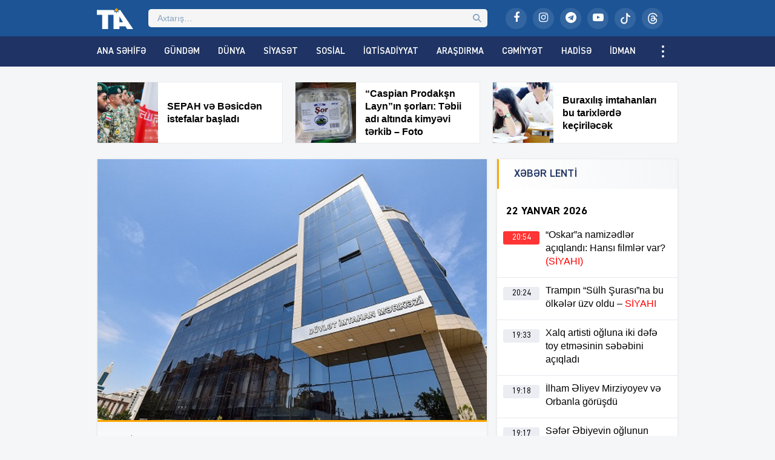

--- FILE ---
content_type: text/html; charset=UTF-8
request_url: https://tia.az/dim-den-abituriyentlere-muraciet-5/
body_size: 18899
content:
<!DOCTYPE html>
<html lang="az">
<head>
<meta http-equiv="Content-Type" content="text/html; charset=utf-8">
<meta http-equiv="X-UA-Compatible" content="IE=edge">
<meta name="viewport" content="width=device-width, initial-scale=1">
<title>DİM&#x2d;dən abituriyentlərə MÜRACİƏT | Tribuna.Az</title>
<meta http-equiv="x-dns-prefetch-control" content="on">
<link rel="preconnect" href="//connect.facebook.net" crossorigin>
<link rel="preconnect" href="//data.digitalks.az" crossorigin>
<link rel="dns-prefetch" href="//googletagmanager.com">
<link rel="dns-prefetch" href="//youtube.com">
<link rel="dns-prefetch" href="//facebook.com">
<link rel="dns-prefetch" href="//instagram.com">
<link rel="dns-prefetch" href="//twitter.com">
<link rel="dns-prefetch" href="//x.com">
<link rel="dns-prefetch" href="//t.me">
<link rel="dns-prefetch" href="//tiktok.com">
<link rel="dns-prefetch" href="//static.cloudflareinsights.com">
<meta name="robots" content="max-snippet:-1,max-image-preview:large,max-video-preview:-1" />
<link rel="canonical" href="https://tribuna.az/dim-den-abituriyentlere-muraciet-5/" />
<meta name="description" content="D&ouml;vlət İmtahan Mərkəzi 6 və 7 iyul 2022&#x2d;ci il tarixlərində ke&ccedil;iriləcək qəbul imtahanlarında iştirak edəcək abituriyentlərə m&uuml;raciət edib." />
<meta property="og:type" content="article" />
<meta property="og:locale" content="az_AZ" />
<meta property="og:site_name" content="Tribuna.Az" />
<meta property="og:title" content="DİM&#x2d;dən abituriyentlərə MÜRACİƏT" />
<meta property="og:description" content="D&ouml;vlət İmtahan Mərkəzi 6 və 7 iyul 2022&#x2d;ci il tarixlərində ke&ccedil;iriləcək qəbul imtahanlarında iştirak edəcək abituriyentlərə m&uuml;raciət edib. DİM&#x2d;dən verilən məlumata g&ouml;rə, Mərkəz tərəfindən iyulun 6&#x2d;da&#8230;" />
<meta property="og:url" content="https://tribuna.az/dim-den-abituriyentlere-muraciet-5/" />
<meta property="og:image" content="https://tribuna.az/public/uploads/2022/06/tia_b83b677be36d868613468ed590832792_ux5oakgtifv6h10yc8ps.jpg" />
<meta property="og:image:width" content="500" />
<meta property="og:image:height" content="320" />
<meta property="article:published_time" content="2022-06-29T12:03:07+00:00" />
<meta property="article:modified_time" content="2022-06-30T05:56:58+00:00" />
<meta property="article:publisher" content="https://www.facebook.com/tribunainfoaz" />
<meta name="twitter:card" content="summary_large_image" />
<meta name="twitter:title" content="DİM&#x2d;dən abituriyentlərə MÜRACİƏT" />
<meta name="twitter:description" content="D&ouml;vlət İmtahan Mərkəzi 6 və 7 iyul 2022&#x2d;ci il tarixlərində ke&ccedil;iriləcək qəbul imtahanlarında iştirak edəcək abituriyentlərə m&uuml;raciət edib. DİM&#x2d;dən verilən məlumata g&ouml;rə, Mərkəz tərəfindən iyulun 6&#x2d;da&#8230;" />
<meta name="twitter:image" content="https://tribuna.az/public/uploads/2022/06/tia_b83b677be36d868613468ed590832792_ux5oakgtifv6h10yc8ps.jpg" />
<meta name="google-site-verification" content="CFnYNENM_AF1lXEuLhfVT2ZJS84ZZxSLeGDxAFQxj08" />
<meta name="msvalidate.01" content="D88E82F71D114FB8DBC9015B4CB21975" />
<meta name="yandex-verification" content="e61482128ab9a3ec" />
<script type="application/ld+json">{"@context":"https://schema.org","@graph":[{"@type":"WebSite","@id":"https://tribuna.az/#/schema/WebSite","url":"https://tribuna.az/","name":"Tribuna.Az","alternateName":"Tribuna İnformasiya Agentliyi","description":"Xəbərlər, ən son xəbərlər, video xəbərlər, canlı yayım","inLanguage":"az","potentialAction":{"@type":"SearchAction","target":{"@type":"EntryPoint","urlTemplate":"https://tribuna.az/search/{search_term_string}/"},"query-input":"required name=search_term_string"},"publisher":{"@type":"Organization","@id":"https://tribuna.az/#/schema/Organization","name":"Tribuna İnformasiya Agentliyi","url":"https://tribuna.az/","sameAs":["https://www.facebook.com/tribunainfoaz/","https://www.instagram.com/tribuna_az","https://www.youtube.com/@tribunainfoaz"],"logo":{"@type":"ImageObject","url":"https://tribuna.az/public/uploads/2024/11/tia_5b9ee59f448dbea57bd16bca5773ef8d_t1nygemkx8sqpb593jif.png","contentUrl":"https://tribuna.az/public/uploads/2024/11/tia_5b9ee59f448dbea57bd16bca5773ef8d_t1nygemkx8sqpb593jif.png","width":512,"height":512,"contentSize":"13313"}}},{"@type":"WebPage","@id":"https://tribuna.az/dim-den-abituriyentlere-muraciet-5/","url":"https://tribuna.az/dim-den-abituriyentlere-muraciet-5/","name":"DİM&#x2d;dən abituriyentlərə MÜRACİƏT | Tribuna.Az","description":"D&ouml;vlət İmtahan Mərkəzi 6 və 7 iyul 2022&#x2d;ci il tarixlərində ke&ccedil;iriləcək qəbul imtahanlarında iştirak edəcək abituriyentlərə m&uuml;raciət edib.","inLanguage":"az","isPartOf":{"@id":"https://tribuna.az/#/schema/WebSite"},"breadcrumb":{"@type":"BreadcrumbList","@id":"https://tribuna.az/#/schema/BreadcrumbList","itemListElement":[{"@type":"ListItem","position":1,"item":"https://tribuna.az/","name":"Tribuna.Az"},{"@type":"ListItem","position":2,"item":"https://tribuna.az/category/research/","name":"Araşdırma"},{"@type":"ListItem","position":3,"name":"DİM&#x2d;dən abituriyentlərə MÜRACİƏT"}]},"potentialAction":{"@type":"ReadAction","target":"https://tribuna.az/dim-den-abituriyentlere-muraciet-5/"},"datePublished":"2022-06-29T12:03:07+00:00","dateModified":"2022-06-30T05:56:58+00:00","author":{"@type":"Person","@id":"https://tribuna.az/#/schema/Person/fd8c914f7b06ee276e4d5d07ff700ef8","name":"Tribuna İnformasiya Agentliyi"}}]}</script>
<link rel="alternate" type="application/rss+xml" title="Tribuna.Az" href="https://tribuna.az/feed">
<link rel="icon" type="image/png" href="https://tribuna.az/public/skin/main/library/manifest/favicon-96x96.png?v=be81e8da7bce82ddf18be547fd010c75" sizes="96x96" />
<link rel="icon" type="image/svg+xml" href="https://tribuna.az/public/skin/main/library/manifest/favicon.svg?v=be81e8da7bce82ddf18be547fd010c75" />
<link rel="shortcut icon" href="https://tribuna.az/public/skin/main/library/manifest/favicon.ico?v=be81e8da7bce82ddf18be547fd010c75" />
<link rel="apple-touch-icon" sizes="180x180" href="https://tribuna.az/public/skin/main/library/manifest/apple-touch-icon.png?v=be81e8da7bce82ddf18be547fd010c75" />
<meta name="apple-mobile-web-app-title" content="Tribuna" />
<link rel="manifest" href="https://tribuna.az/public/skin/main/library/manifest/site.webmanifest?v=be81e8da7bce82ddf18be547fd010c75" />
<link rel="sitemap" type="application/xml" title="Sitemap" href="https://tribuna.az/sitemap.xml?v=be81e8da7bce82ddf18be547fd010c75" />
<script>if ('serviceWorker' in navigator){navigator.serviceWorker.register('/service-worker.js').then(function(registration){}, function(error){console.log('Service worker registration failed:', error);});} else {console.log('Service workers are not supported.');}</script>
<link rel='stylesheet'href='https://tribuna.az/wp-includes/css/dashicons.min.css?v=be81e8da7bce82ddf18be547fd010c75' type='text/css' media='all' />
<link rel='stylesheet'href='https://tribuna.az/public/skin/main/library/css/plugins.min.css?v=be81e8da7bce82ddf18be547fd010c75' type='text/css' media='all' />
<link rel='stylesheet'href='https://tribuna.az/public/skin/main/library/css/app.min.css?v=be81e8da7bce82ddf18be547fd010c75' type='text/css' media='all' />
<script type="text/javascript">if (document.location.protocol != "https:") {document.location = document.URL.replace(/^http:/i, "https:");}</script>

<!--[if lt IE 9]>
<script src="https://tribuna.az/public/skin/main/library/js/html5shiv.min.js"></script>
<script src="https://tribuna.az/public/skin/main/library/js/respond.min.js"></script>
<![endif]-->
<!-- Google tag (gtag.js) -->
<script async src="https://www.googletagmanager.com/gtag/js?id=G-1HJD1CTTMG"></script>
<script>
  window.dataLayer = window.dataLayer || [];
  function gtag(){dataLayer.push(arguments);}
  gtag('js', new Date());

  gtag('config', 'G-1HJD1CTTMG');
</script>

<script>
window.digitalks=window.digitalks||new function(){var t=this;t._e=[],t._c={},t.config=function(c){var i;t._c=c,t._c.script_id?((i=document.createElement("script")).src="//data.digitalks.az/v1/scripts/"+t._c.script_id+"/track.js?&cb="+Math.random(),i.async=!0,document.head.appendChild(i)):console.error("digitalks: script_id cannot be empty!")};["track","identify"].forEach(function(c){t[c]=function(){t._e.push([c].concat(Array.prototype.slice.call(arguments,0)))}})};
 
digitalks.config({
    script_id: "159dec2c-8aed-4bae-86b8-f967dfe96073",
    page_url: location.href,
    referrer: document.referrer
})
</script>

<!-- Yandex.Metrika counter -->
<script type="text/javascript">
    (function(m,e,t,r,i,k,a){
        m[i]=m[i]||function(){(m[i].a=m[i].a||[]).push(arguments)};
        m[i].l=1*new Date();
        for (var j = 0; j < document.scripts.length; j++) {if (document.scripts[j].src === r) { return; }}
        k=e.createElement(t),a=e.getElementsByTagName(t)[0],k.async=1,k.src=r,a.parentNode.insertBefore(k,a)
    })(window, document,'script','https://mc.yandex.ru/metrika/tag.js?id=105756055', 'ym');

    ym(105756055, 'init', {ssr:true, webvisor:true, clickmap:true, ecommerce:"dataLayer", accurateTrackBounce:true, trackLinks:true});
</script>
<noscript><div><img src="https://mc.yandex.ru/watch/105756055" style="position:absolute; left:-9999px;" alt="" /></div></noscript>
<!-- /Yandex.Metrika counter -->

<!--LiveInternet counter--><script>
new Image().src = "https://counter.yadro.ru/hit?r"+
escape(document.referrer)+((typeof(screen)=="undefined")?"":
";s"+screen.width+"*"+screen.height+"*"+(screen.colorDepth?
screen.colorDepth:screen.pixelDepth))+";u"+escape(document.URL)+
";h"+escape(document.title.substring(0,150))+
";"+Math.random();</script><!--/LiveInternet-->

	
</head>

<body id="app" class="post-template-default single single-post postid-223599 single-format-standard app" >
<script>
  window.fbAsyncInit = function() {
    FB.init({
      appId      : '824221384677067',
      xfbml      : true,
      version    : 'v21.0'
    });
    FB.AppEvents.logPageView();
  };

  (function(d, s, id){
     var js, fjs = d.getElementsByTagName(s)[0];
     if (d.getElementById(id)) {return;}
     js = d.createElement(s); js.id = id;
     js.src = "https://connect.facebook.net/en_US/sdk.js";
     fjs.parentNode.insertBefore(js, fjs);
   }(document, 'script', 'facebook-jssdk'));
</script><header id="website-header" class="header header-sticky" role="banner" data-area="header">
<div class="header-holder">
<div class="container container-990px header-container">
<div class="area-hamburger" data-area="hamburger">
<button id="menu-toggle" class="toggle button-toggle">
<span></span>
<span></span>
<span></span>
</button>
</div>
<div class="area-logo" data-area="logo">
<a href="https://tribuna.az/" rel="home" class="logo" title="Tribuna İnformasiya Agentliyi"><div class="logo-figure"></div></a></div>
<div class="area-ajaxsearch" data-area="ajaxsearch">
<form role="search" method="get" class="ajax-search-form" action="https://tribuna.az/"><div class="ajax-form-input"><input type="search" id="ajaxsearchinput" class="ajax-search-field" autocomplete="off" minlength="3" placeholder="Axtarış&hellip;" value="" name="s" /></div><div id="ajaxsearchresults" class="ajax-search-results"></div></form></div>
<div class="area-social" data-area="social">
<ul class="social-links"><li class="facebook"><a href="https://www.facebook.com/tribunainfoaz/" target="_blank" title="Facebook" aria-label="Facebook" rel="nofollow" data-toggle="tooltip" data-placement="bottom"><i class="fa fa-facebook" aria-hidden="true"></i></a></li><li class="instagram"><a href="https://www.instagram.com/tribuna_az?igsh=bWEyMW1zY3lhMW1i&utm_source=qr" target="_blank" title="Instagram" aria-label="Instagram" rel="nofollow" data-toggle="tooltip" data-placement="bottom"><i class="fa fa-instagram" aria-hidden="true"></i></a></li><li class="telegram"><a href="https://t.me/Tiaaz1" target="_blank" title="Telegram" aria-label="Telegram" rel="nofollow" data-toggle="tooltip" data-placement="bottom"><i class="fa fa-telegram" aria-hidden="true"></i></a></li><li class="youtube"><a href="https://www.youtube.com/@tribunainfoaz" target="_blank" title="Youtube" aria-label="Youtube" rel="nofollow" data-toggle="tooltip" data-placement="bottom"><i class="fa fa-youtube-play" aria-hidden="true"></i></a></li><li class="tiktok"><a href="https://www.tiktok.com/@tribunainfo.az" target="_blank" title="Tiktok" aria-label="Tiktok" rel="nofollow" data-toggle="tooltip" data-placement="bottom"><svg xmlns="http://www.w3.org/2000/svg" width="16" height="16" fill="currentColor" class="bi bi-tiktok" viewBox="0 0 16 16"><path d="M9 0h1.98c.144.715.54 1.617 1.235 2.512C12.895 3.389 13.797 4 15 4v2c-1.753 0-3.07-.814-4-1.829V11a5 5 0 1 1-5-5v2a3 3 0 1 0 3 3z"/></svg></a></li><li class="threads"><a href="https://www.threads.net/@tribuna_az" target="_blank" title="Threads" aria-label="Threads" rel="nofollow" data-toggle="tooltip" data-placement="bottom"><svg xmlns="http://www.w3.org/2000/svg" width="16" height="16" fill="currentColor" class="bi bi-threads" viewBox="0 0 16 16"><path d="M6.321 6.016c-.27-.18-1.166-.802-1.166-.802.756-1.081 1.753-1.502 3.132-1.502.975 0 1.803.327 2.394.948s.928 1.509 1.005 2.644q.492.207.905.484c1.109.745 1.719 1.86 1.719 3.137 0 2.716-2.226 5.075-6.256 5.075C4.594 16 1 13.987 1 7.994 1 2.034 4.482 0 8.044 0 9.69 0 13.55.243 15 5.036l-1.36.353C12.516 1.974 10.163 1.43 8.006 1.43c-3.565 0-5.582 2.171-5.582 6.79 0 4.143 2.254 6.343 5.63 6.343 2.777 0 4.847-1.443 4.847-3.556 0-1.438-1.208-2.127-1.27-2.127-.236 1.234-.868 3.31-3.644 3.31-1.618 0-3.013-1.118-3.013-2.582 0-2.09 1.984-2.847 3.55-2.847.586 0 1.294.04 1.663.114 0-.637-.54-1.728-1.9-1.728-1.25 0-1.566.405-1.967.868ZM8.716 8.19c-2.04 0-2.304.87-2.304 1.416 0 .878 1.043 1.168 1.6 1.168 1.02 0 2.067-.282 2.232-2.423a6.2 6.2 0 0 0-1.528-.161"/></svg></a></li></ul></div>
</div>
</div>
<div id="sticky" class="nav-holder">
<div class="container container-990px navigation-container">
<nav id="website-navigation" class="navigation" role="navigation" itemscope="itemscope" itemtype="http://schema.org/SiteNavigationElement" data-area="navigation">
<button id="navigation-toggle" class="toggle button-toggle" title="Expand Menu">
<span></span>
<span></span>
<span></span>
</button>
<ul class="navigation-menu"><li id="menu-item-126148" class="menu-item menu-item-type-custom menu-item-object-custom menu-item-126148"><a href="/" itemprop="url">Ana Səhifə</a></li>
<li id="menu-item-161159" class="hidden-lg hidden-md menu-item menu-item-type-post_type menu-item-object-page menu-item-161159"><a href="https://tribuna.az/latest/" itemprop="url">Son Xəbərlər</a></li>
<li id="menu-item-126150" class="menu-item menu-item-type-taxonomy menu-item-object-category menu-item-126150"><a href="https://tribuna.az/category/trend/" itemprop="url">Gündəm</a></li>
<li id="menu-item-126149" class="menu-item menu-item-type-taxonomy menu-item-object-category menu-item-126149"><a href="https://tribuna.az/category/world/" itemprop="url">Dünya</a></li>
<li id="menu-item-126151" class="menu-item menu-item-type-taxonomy menu-item-object-category menu-item-126151"><a href="https://tribuna.az/category/politics/" itemprop="url">Siyasət</a></li>
<li id="menu-item-126152" class="menu-item menu-item-type-taxonomy menu-item-object-category current-post-ancestor current-menu-parent current-post-parent menu-item-126152"><a href="https://tribuna.az/category/social/" itemprop="url">Sosial</a></li>
<li id="menu-item-126153" class="menu-item menu-item-type-taxonomy menu-item-object-category menu-item-126153"><a href="https://tribuna.az/category/economics/" itemprop="url">İqtisadiyyat</a></li>
<li id="menu-item-126156" class="menu-item menu-item-type-taxonomy menu-item-object-category current-post-ancestor current-menu-parent current-post-parent menu-item-126156"><a href="https://tribuna.az/category/research/" itemprop="url">Araşdırma</a></li>
<li id="menu-item-126154" class="menu-item menu-item-type-taxonomy menu-item-object-category menu-item-126154"><a href="https://tribuna.az/category/society/" itemprop="url">Cəmiyyət</a></li>
<li id="menu-item-126155" class="menu-item menu-item-type-taxonomy menu-item-object-category menu-item-126155"><a href="https://tribuna.az/category/incident/" itemprop="url">Hadisə</a></li>
<li id="menu-item-126158" class="menu-item menu-item-type-taxonomy menu-item-object-category menu-item-126158"><a href="https://tribuna.az/category/sport/" itemprop="url">İdman</a></li>
<li id="menu-item-126157" class="menu-item menu-item-type-taxonomy menu-item-object-category menu-item-126157"><a href="https://tribuna.az/category/culture/" itemprop="url">Mədəniyyət</a></li>
<li id="menu-item-355733" class="menu-item menu-item-type-taxonomy menu-item-object-category menu-item-355733"><a href="https://tribuna.az/category/maqazin/" itemprop="url">Maqazin</a></li>
<li id="menu-item-355236" class="menu-item menu-item-type-taxonomy menu-item-object-category menu-item-355236"><a href="https://tribuna.az/category/texnologiya/" itemprop="url">Texnologiya</a></li>
<li id="menu-item-355734" class="menu-item menu-item-type-taxonomy menu-item-object-category menu-item-355734"><a href="https://tribuna.az/category/tehsil/" itemprop="url">Təhsil</a></li>
<li id="menu-item-356012" class="menu-item menu-item-type-taxonomy menu-item-object-category menu-item-356012"><a href="https://tribuna.az/category/saglamliq/" itemprop="url">Sağlamlıq</a></li>
<li id="menu-item-126159" class="menu-item menu-item-type-taxonomy menu-item-object-category menu-item-126159"><a href="https://tribuna.az/category/interesting/" itemprop="url">Maraqlı</a></li>
<li id="menu-item-161160" class="menu-item menu-item-type-taxonomy menu-item-object-category menu-item-161160"><a href="https://tribuna.az/category/tribunatv/" itemprop="url">Tribuna TV</a></li>
<li id="menu-item-161161" class="hidden-lg hidden-md menu-item menu-item-type-taxonomy menu-item-object-category menu-item-161161"><a href="https://tribuna.az/category/writers/" itemprop="url">Yazarlar</a></li>
<li id="menu-item-161156" class="hidden-lg hidden-md menu-item menu-item-type-post_type menu-item-object-page menu-item-161156"><a href="https://tribuna.az/about/" itemprop="url">Haqqımızda</a></li>
<li id="menu-item-161157" class="hidden-lg hidden-md menu-item menu-item-type-post_type menu-item-object-page menu-item-161157"><a href="https://tribuna.az/contact/" itemprop="url">Əlaqə</a></li>
<li id="menu-item-161158" class="hidden-lg hidden-md menu-item menu-item-type-post_type menu-item-object-page menu-item-161158"><a href="https://tribuna.az/press/" itemprop="url">Media üçün</a></li>
</ul></nav>
</div>
</div>
</header><div id="website-wrapper" class="wrapper" data-area="wrapper">
<div class="container container-990px wrapper-container">
<div class="row">
<div class="trio-box"><div class="list"><div class="item"><a target="_blank" href="https://tribuna.az/sepah-ve-besicden-istefalar-basladi/" title="SEPAH və Bəsicdən istefalar başladı" class="item-inner"><div class="thumb"><img width="150" height="150" src="https://tribuna.az/public/uploads/2026/01/tia_8fbcac157c6543505e95fb6b447b726e_2rghqy9einzl67b13cam-150x150.png" class="frontend-thumbnail" alt="sepah-ve-besicden-istefalar-basladi" title="SEPAH və Bəsicdən istefalar başladı" decoding="async" srcset="https://tribuna.az/public/uploads/2026/01/tia_8fbcac157c6543505e95fb6b447b726e_2rghqy9einzl67b13cam-150x150.png 150w, https://tribuna.az/public/uploads/2026/01/tia_8fbcac157c6543505e95fb6b447b726e_2rghqy9einzl67b13cam-180x180.png 180w" sizes="(max-width: 150px) 100vw, 150px" /></div><div class="caption"><span class="title"><strong>SEPAH və Bəsicdən istefalar başladı </strong>
</span></div></a></div><div class="item"><a target="_blank" href="https://tribuna.az/caspian-prodaksn-layn-in-sorlari-tebii-adi-altinda-kimyevi-terkib-foto/" title="“Caspian Prodakşn Layn”ın şorları: Təbii adı altında kimyəvi tərkib &#8211; Foto" class="item-inner"><div class="thumb"><img width="150" height="150" src="https://tribuna.az/public/uploads/2026/01/tia_0f38851b5b1d220d51e1696130dddcf5_8rjkhm206ngiz39ew1x5-150x150.png" class="frontend-thumbnail" alt="caspian-prodaksn-layn-in-sorlari-tebii-adi-altinda-kimyevi-terkib-8211-foto" title="“Caspian Prodakşn Layn”ın şorları: Təbii adı altında kimyəvi tərkib &#8211; Foto" decoding="async" srcset="https://tribuna.az/public/uploads/2026/01/tia_0f38851b5b1d220d51e1696130dddcf5_8rjkhm206ngiz39ew1x5-150x150.png 150w, https://tribuna.az/public/uploads/2026/01/tia_0f38851b5b1d220d51e1696130dddcf5_8rjkhm206ngiz39ew1x5-180x180.png 180w" sizes="(max-width: 150px) 100vw, 150px" /></div><div class="caption"><span class="title"><strong>“Caspian Prodakşn Layn”ın şorları: Təbii adı altında kimyəvi tərkib &#8211; Foto</strong>
</span></div></a></div><div class="item"><a target="_blank" href="https://tribuna.az/buraxilis-imtahanlari-bu-tarixlerde-kecirilecek/" title="Buraxılış imtahanları bu tarixlərdə keçiriləcək" class="item-inner"><div class="thumb"><img width="150" height="150" src="https://tribuna.az/public/uploads/2026/01/tia_8fbcac157c6543505e95fb6b447b726e_2sog5zapr4t078qlv91i-150x150.png" class="frontend-thumbnail" alt="buraxilis-imtahanlari-bu-tarixlerde-kecirilecek" title="Buraxılış imtahanları bu tarixlərdə keçiriləcək" decoding="async" srcset="https://tribuna.az/public/uploads/2026/01/tia_8fbcac157c6543505e95fb6b447b726e_2sog5zapr4t078qlv91i-150x150.png 150w, https://tribuna.az/public/uploads/2026/01/tia_8fbcac157c6543505e95fb6b447b726e_2sog5zapr4t078qlv91i-180x180.png 180w" sizes="(max-width: 150px) 100vw, 150px" /></div><div class="caption"><span class="title"><strong>Buraxılış imtahanları bu tarixlərdə keçiriləcək</strong>
</span></div></a></div></div></div></div>
<div id="wrapper-rows" class="row wrapper-row">
<main id="website-main" class="main main-single" role="main" data-area="main">
<div class="area-content" data-area="content">
   
<article id="article-7e3a536e73508f05301f4036e92760ee" class="article-single change-url start">
<div class="single-content">
<div class="entry-featured">
<a href="https://tribuna.az/public/uploads/2022/06/tia_b83b677be36d868613468ed590832792_ux5oakgtifv6h10yc8ps.jpg" class="image-link" data-fancybox data-caption="DİM-dən abituriyentlərə MÜRACİƏT" title="DİM-dən abituriyentlərə MÜRACİƏT"><figure class="figure-thumbnail fill"><img width="500" height="320" src="https://tribuna.az/public/uploads/2022/06/tia_b83b677be36d868613468ed590832792_ux5oakgtifv6h10yc8ps.jpg" class="image-fill animated fadeIn" alt="DİM-dən abituriyentlərə MÜRACİƏT" title="DİM-dən abituriyentlərə MÜRACİƏT" decoding="async" fetchpriority="high" srcset="https://tribuna.az/public/uploads/2022/06/tia_b83b677be36d868613468ed590832792_ux5oakgtifv6h10yc8ps.jpg 500w, https://tribuna.az/public/uploads/2022/06/tia_b83b677be36d868613468ed590832792_ux5oakgtifv6h10yc8ps-300x192.jpg 300w, https://tribuna.az/public/uploads/2022/06/tia_b83b677be36d868613468ed590832792_ux5oakgtifv6h10yc8ps-24x15.jpg 24w, https://tribuna.az/public/uploads/2022/06/tia_b83b677be36d868613468ed590832792_ux5oakgtifv6h10yc8ps-36x23.jpg 36w, https://tribuna.az/public/uploads/2022/06/tia_b83b677be36d868613468ed590832792_ux5oakgtifv6h10yc8ps-48x31.jpg 48w" sizes="(max-width: 500px) 100vw, 500px" /></figure></a></div>
<div class="entry-meta">
<div class="meta"><time datetime="2022-06-29T16:03:07+04:00" class="date"><i class="fa fa-clock-o" aria-hidden="true"></i>29 İyun 2022, 16:03</time><div class="category"><i class="fa fa-tag" aria-hidden="true"></i>Sosial</div><div class="views"><i class="fa fa-flash" aria-hidden="true"></i>557</div></div></div>
<div class="entry-title">
<h1>DİM-dən abituriyentlərə <span style="color: #ff0000;">MÜRACİƏT</span>
</h1></div>
<div class="entry-share">
<ul id="sharebox-223599" class="sharebox">
	<li>
		<a target="_blank" title="Paylaş: Facebook" class="facebook" onClick="popup = window.open('https://www.facebook.com/sharer.php?u=https://tribuna.az/dim-den-abituriyentlere-muraciet-5/&amp;t=DİM-dən abituriyentlərə MÜRACİƏT', 'PopupPage', 'height=450,width=500,scrollbars=yes,resizable=yes'); return false" href="#"><img src="https://tribuna.az/public/skin/main/library/svg_icons/social/facebook.svg" alt="facebook"></a>
	</li>
	<li>
		<a target="_blank" title="Paylaş: Twitter" class="twitter" onClick="popup = window.open('https://twitter.com/intent/tweet?url=https://tribuna.az/dim-den-abituriyentlere-muraciet-5/&amp;text=DİM-dən abituriyentlərə MÜRACİƏT', 'PopupPage', 'height=450,width=500,scrollbars=yes,resizable=yes'); return false" href="#"><img src="https://tribuna.az/public/skin/main/library/svg_icons/social/twitter.svg" alt="twitter"></a>
	</li>
		
	<li>
				<a target="_blank" title="Paylaş: Whatsapp" class="whatsapp" onClick="popup = window.open('https://web.whatsapp.com/send?text=https://tribuna.az/dim-den-abituriyentlere-muraciet-5/', 'PopupPage', 'height=450,width=500,scrollbars=yes,resizable=yes'); return false" href="#"><img src="https://tribuna.az/public/skin/main/library/svg_icons/social/whatsapp.svg" alt="whatsapp"></a>
			</li>
		
	<li class="noview">
				<a target="_blank" title="Paylaş: Messenger" class="messenger" onClick="popup = window.open('https://www.facebook.com/dialog/send?link=https://tribuna.az/dim-den-abituriyentlere-muraciet-5/&amp;app_id=&redirect_uri=https://tribuna.az/', 'PopupPage', 'height=450,width=500,scrollbars=yes,resizable=yes'); return false" href="#"><img src="https://tribuna.az/public/skin/main/library/svg_icons/social/messenger.svg" alt="messenger"></a>
			</li>
		
	<li class="noview">
				<a target="_blank" title="Paylaş: Telegram" class="telegram" onClick="popup = window.open('https://t.me/share/url?url=https://tribuna.az/dim-den-abituriyentlere-muraciet-5/&amp;text=DİM-dən abituriyentlərə MÜRACİƏT', 'PopupPage', 'height=450,width=500,scrollbars=yes,resizable=yes'); return false" href="#"><img src="https://tribuna.az/public/skin/main/library/svg_icons/social/telegram.svg" alt="telegram"></a>
			</li>
		
	<li class="noview">
		<a target="_blank" title="Paylaş: VKontakte" class="vk" onClick="popup = window.open('http://vk.com/share.php?url=https://tribuna.az/dim-den-abituriyentlere-muraciet-5/&amp;title=DİM-dən abituriyentlərə MÜRACİƏT', 'PopupPage', 'height=450,width=500,scrollbars=yes,resizable=yes'); return false" href="#"><img src="https://tribuna.az/public/skin/main/library/svg_icons/social/vk.svg" alt="vkontakte"></a>
	</li>
	
	<li class="noview">
		<a target="_blank" title="Paylaş: Odnoklassniki" class="ok" onClick="popup = window.open('https://connect.ok.ru/dk?st.cmd=WidgetSharePreview&st.shareUrl=https://tribuna.az/dim-den-abituriyentlere-muraciet-5/', 'PopupPage', 'height=450,width=500,scrollbars=yes,resizable=yes'); return false" href="#"><img src="https://tribuna.az/public/skin/main/library/svg_icons/social/odnoklassniki.svg" alt="odnoklassniki"></a>
	</li>
	
	<li class="noview">
		<a target="_blank" title="E-poçta göndər" class="email" onClick="popup = window.open('mailto:?subject=DİM-dən abituriyentlərə MÜRACİƏT&amp;body=https://tribuna.az/dim-den-abituriyentlere-muraciet-5/', 'PopupPage', 'height=450,width=500,scrollbars=yes,resizable=yes'); return false" href="#"><img src="https://tribuna.az/public/skin/main/library/svg_icons/social/email.svg" alt="email"></a>
	</li>
	
	<li class="noview">
		<button target="_blank" title="Çap et" class="print" onClick="window.print();" role="button"><img src="https://tribuna.az/public/skin/main/library/svg_icons/social/print.svg" alt="print"></button>
	</li>
	
	<li class="hidden-lg hidden-md share-button">
		<button target="_blank" title="Digər sosial şəbəkələrdə paylaş" class="share" role="button"><img src="https://tribuna.az/public/skin/main/library/svg_icons/social/share.svg" alt="share"></button>
	</li>
</ul>
	
</div>
<div class="entry-content" id="content-223599" style="font-size:16px;">
<div class="font-size-changer">
<button id="increase" class="font-sizer" onclick="increaseFontSizeMin_223599()"><i class="fa fa-font"></i>-</button>
<button id="reset" class="font-sizer" onclick="increaseFontSizeReset_223599()"><i class="fa fa-refresh"></i></button>
<button id="decrease" class="font-sizer" onclick="increaseFontSizeMax_223599()"><i class="fa fa-font"></i>+</button>
<script type="text/javascript">
function increaseFontSizeMin_223599() {
	var el = document.getElementById('content-223599');
	var fontSizeString = window.getComputedStyle(el, null).getPropertyValue('font-size');
	var fontSize = parseFloat(fontSizeString); 
	if (fontSize >= 14)
	el.style.fontSize = (fontSize + -2) + 'px';
	}
function increaseFontSizeMax_223599() {
	var el = document.getElementById('content-223599');
	var fontSizeString = window.getComputedStyle(el, null).getPropertyValue('font-size');
	var fontSize = parseFloat(fontSizeString);
	if (fontSize <= 20) 
	el.style.fontSize = (fontSize + 2) + 'px';
	}
function increaseFontSizeReset_223599() {
	document.getElementById('content-223599').style.fontSize = "16px";
	}
</script>
</div>
<div><b>Dövlət İmtahan Mərkəzi 6 və 7 iyul 2022-ci il tarixlərində keçiriləcək qəbul imtahanlarında iştirak edəcək abituriyentlərə müraciət edib.</b></div>
<div></div>
<div>DİM-dən verilən məlumata görə, Mərkəz tərəfindən iyulun 6-da III ixtisas qrupu, iyulun 7-də isə II ixtisas qrupu üzrə ali təhsil müəssisələrinə qəbul imtahanı keçiriləcək. İyulun 7-də III ixtisas qrupu üzrə DT və TC altqruplarının hər ikisini seçən abituriyentlər üçün coğrafiya fənni üzrə də imtahan keçiriləcək.İmtahanlar Bakı, Naxçıvan, Gəncə, Şəmkir, Sumqayıt, Şəki, Bərdə, Göyçay, Şirvan, Salyan, Lənkəran və Xaçmazda təşkil olunacaq.</div>
<div></div>
<div>Abituriyentlər &#8220;İmtahana buraxılış vərəqəsi&#8221;ni çap edə bilərlər.</div>
<div></div>
<div>&#8220;İmtahana buraxılış vərəqəsi”ndə imtahanın keçiriləcəyi tarix, şəhər (rayon), bina, zal, başlanma vaxtı və abituriyentin imtahan binasına gəlmə vaxtı və s. məlumatlar qeyd olunub.</div>
<div></div>
<div>Məlumat üçün qeyd edək ki, imtahanlar saat 10:00-da başlanacaq.</div>
<div></div>
<div>Abituriyentlər imtahana aşağıdakı sənədləri gətirməlidirlər:</div>
<div></div>
<div>&#8211; İmtahana buraxılış vərəqəsi;</div>
<div></div>
<div>&#8211; Şəxsiyyəti təsdiq edən sənədin əsli:</div>
<div></div>
<div>a) Azərbaycan Respublikasının vətəndaşları (16 yaşı tamam olmayan iştirakçılar da daxil olmaqla) şəxsiyyət vəsiqəsini;</div>
<div></div>
<div>b) əcnəbilər və vətəndaşlığı olmayan şəxslər Dövlət Miqrasiya Xidməti tərəfindən verilmiş icazə vəsiqələrini, qaçqın statusu almış xarici vətəndaşlar və onların ailə üzvləri isə qaçqın vəsiqələrini;</div>
<div></div>
<div>&#8211; Şəxsiyyət vəsiqəsində şəkli olmayan iştirakçılar digər sənədlərlə yanaşı, təhsil müəssisəsi tərəfindən verilmiş və fotoşəkilləri yapışdırılmış arayışı (arayışa iştirakçının 3x4sm ölçülü şəkli yapışdırılır və şəkil möhürlə təsdiqlənir).</div>
<div class="AdviadNativeVideo">
<div id="adviad-native-mainContainer">
<div id="adviad-native-content">
<div id="adviad-native-ad" class="adviad-native-ad">
<div class="adviad-native-info">
<div id="adviad-native-info" class="adviad-native-info"></div>
</div>
<div id="adviad-native-show-icon" class="adviad-native-ad-icon"></div>
</div>
<div id="adviad-native-play-pause" class="adviad-native-play-pause"></div>
<div id="adviad-native-mute-toggle-button" class="adviad-native-mute-toggle-button"></div>
<p>&nbsp;</p>
<div class="adviad-native-progress-bar"></div>
</div>
</div>
</div>
	
</div>
<div class="clearfix"></div>
<div class="entry-subscribe">
<div class="subscribe-links"><a href="https://www.youtube.com/@tribunainfoaz" target="_blank" title="Youtube" rel="nofollow" class="item youtube"><div class="icon"><i class="fa fa-youtube-play" aria-hidden="true"></i></div><div class="text">Ən son xəbərləri bizim Youtube kanalımızda izləyin</div></a></div>	
</div>
<div class="clearfix"></div>
</div>


<div class="related-content"><div class="related-title"><h2>Digər xəbərlər</h2></div><div id="related-posts" class="archive-list"><article id="article-248a101b7c5270aea5eb5f42919dae31" class="archive-article" role="article">
<a target="_blank" href="https://tribuna.az/sefer-ebiyevin-oglunun-kulli-miqdarda-borcu-uze-cixdi/" title="Səfər Əbiyevin oğlunun külli miqdarda borcu üzə çıxdı" class="archive-permalink" rel="bookmark">
<figure class="figure-thumbnail fill"><img width="645" height="430" src="https://tribuna.az/public/uploads/2026/01/tia_1fca1acb582b4bd93fe684ffd47fb2d5_1b5qghvrktp20ue8slx6-645x430.jpg" class="image-fill animated fadeIn" alt="Səfər Əbiyevin oğlunun külli miqdarda borcu üzə çıxdı" title="Səfər Əbiyevin oğlunun külli miqdarda borcu üzə çıxdı" decoding="async" srcset="https://tribuna.az/public/uploads/2026/01/tia_1fca1acb582b4bd93fe684ffd47fb2d5_1b5qghvrktp20ue8slx6-645x430.jpg 645w, https://tribuna.az/public/uploads/2026/01/tia_1fca1acb582b4bd93fe684ffd47fb2d5_1b5qghvrktp20ue8slx6-24x17.jpg 24w, https://tribuna.az/public/uploads/2026/01/tia_1fca1acb582b4bd93fe684ffd47fb2d5_1b5qghvrktp20ue8slx6-36x25.jpg 36w, https://tribuna.az/public/uploads/2026/01/tia_1fca1acb582b4bd93fe684ffd47fb2d5_1b5qghvrktp20ue8slx6-48x33.jpg 48w" sizes="(max-width: 645px) 100vw, 645px" /></figure><div class="caption"><span class="title">Səfər Əbiyevin oğlunun külli miqdarda borcu üzə çıxdı</span></div><div class="meta"><time datetime="2026-01-22T19:17:35+04:00" class="date"><i class="fa fa-clock-o" aria-hidden="true"></i>22 Yanvar 2026, 19:17</time></div></a>
</article><article id="article-b53c2763f619d2fbe7c8fe1137b30301" class="archive-article" role="article">
<a target="_blank" href="https://tribuna.az/kamran-esedovun-mehkemesi-baslayib-30-sahid-var/" title="Kamran Əsədovun məhkəməsi başlayıb &#8211; 30 şahid var" class="archive-permalink" rel="bookmark">
<figure class="figure-thumbnail fill"><img width="637" height="400" src="https://tribuna.az/public/uploads/2026/01/tia_fc8ffa06170334a0fab2bcd6c43579bf_m8vut3e9kl567pnh42by.jpg" class="image-fill animated fadeIn" alt="Kamran Əsədovun məhkəməsi başlayıb &#8211; 30 şahid var" title="Kamran Əsədovun məhkəməsi başlayıb &#8211; 30 şahid var" decoding="async" srcset="https://tribuna.az/public/uploads/2026/01/tia_fc8ffa06170334a0fab2bcd6c43579bf_m8vut3e9kl567pnh42by.jpg 637w, https://tribuna.az/public/uploads/2026/01/tia_fc8ffa06170334a0fab2bcd6c43579bf_m8vut3e9kl567pnh42by-300x188.jpg 300w, https://tribuna.az/public/uploads/2026/01/tia_fc8ffa06170334a0fab2bcd6c43579bf_m8vut3e9kl567pnh42by-24x15.jpg 24w, https://tribuna.az/public/uploads/2026/01/tia_fc8ffa06170334a0fab2bcd6c43579bf_m8vut3e9kl567pnh42by-36x23.jpg 36w, https://tribuna.az/public/uploads/2026/01/tia_fc8ffa06170334a0fab2bcd6c43579bf_m8vut3e9kl567pnh42by-48x30.jpg 48w" sizes="(max-width: 637px) 100vw, 637px" /></figure><div class="caption"><span class="title">Kamran Əsədovun məhkəməsi başlayıb &#8211; <span style="color: #ff0000;">30 şahid var</span>
</span></div><div class="meta"><time datetime="2026-01-22T17:30:08+04:00" class="date"><i class="fa fa-clock-o" aria-hidden="true"></i>22 Yanvar 2026, 17:30</time></div></a>
</article><article id="article-da6d1642c80dfabadcb195b7a7f57214" class="archive-article" role="article">
<a target="_blank" href="https://tribuna.az/bu-halda-torpaqlarin-dovlet-ehtiyaclari-ucun-alinmasi-mumkun-olacaq/" title="Bu halda torpaqların dövlət ehtiyacları üçün alınması mümkün olacaq" class="archive-permalink" rel="bookmark">
<figure class="figure-thumbnail fill"><img width="645" height="430" src="https://tribuna.az/public/uploads/2026/01/tia_bcab6c14016236d3f8647a6ca4fed697_i8or27zpcxvfje6a4qtb-645x430.jpg" class="image-fill animated fadeIn" alt="Bu halda torpaqların dövlət ehtiyacları üçün alınması mümkün olacaq" title="Bu halda torpaqların dövlət ehtiyacları üçün alınması mümkün olacaq" decoding="async" loading="lazy" srcset="https://tribuna.az/public/uploads/2026/01/tia_bcab6c14016236d3f8647a6ca4fed697_i8or27zpcxvfje6a4qtb-645x430.jpg 645w, https://tribuna.az/public/uploads/2026/01/tia_bcab6c14016236d3f8647a6ca4fed697_i8or27zpcxvfje6a4qtb-300x200.jpg 300w, https://tribuna.az/public/uploads/2026/01/tia_bcab6c14016236d3f8647a6ca4fed697_i8or27zpcxvfje6a4qtb-768x512.jpg 768w, https://tribuna.az/public/uploads/2026/01/tia_bcab6c14016236d3f8647a6ca4fed697_i8or27zpcxvfje6a4qtb-24x16.jpg 24w, https://tribuna.az/public/uploads/2026/01/tia_bcab6c14016236d3f8647a6ca4fed697_i8or27zpcxvfje6a4qtb-36x24.jpg 36w, https://tribuna.az/public/uploads/2026/01/tia_bcab6c14016236d3f8647a6ca4fed697_i8or27zpcxvfje6a4qtb-48x32.jpg 48w, https://tribuna.az/public/uploads/2026/01/tia_bcab6c14016236d3f8647a6ca4fed697_i8or27zpcxvfje6a4qtb.jpg 1024w" sizes="(max-width: 645px) 100vw, 645px" /></figure><div class="caption"><span class="title">Bu halda torpaqların dövlət ehtiyacları üçün alınması mümkün olacaq</span></div><div class="meta"><time datetime="2026-01-22T17:17:31+04:00" class="date"><i class="fa fa-clock-o" aria-hidden="true"></i>22 Yanvar 2026, 17:17</time></div></a>
</article><article id="article-87fc087debc2bf77ad461b9f38fd6e3e" class="archive-article" role="article">
<a target="_blank" href="https://tribuna.az/siqareti-tergitmek-ucun-4-7-9-nefes-texnikasi/" title="Siqareti tərgitmək üçün 4-7-9 nəfəs texnikası" class="archive-permalink" rel="bookmark">
<figure class="figure-thumbnail fill"><img width="645" height="430" src="https://tribuna.az/public/uploads/2026/01/tia_8fbcac157c6543505e95fb6b447b726e_wj0i2horkg7fvze69cns-645x430.png" class="image-fill animated fadeIn" alt="Siqareti tərgitmək üçün 4-7-9 nəfəs texnikası" title="Siqareti tərgitmək üçün 4-7-9 nəfəs texnikası" decoding="async" loading="lazy" /></figure><div class="caption"><span class="title"><strong>Siqareti tərgitmək üçün 4-7-9 nəfəs texnikası</strong>
</span></div><div class="meta"><time datetime="2026-01-22T16:35:23+04:00" class="date"><i class="fa fa-clock-o" aria-hidden="true"></i>22 Yanvar 2026, 16:35</time></div></a>
</article><article id="article-3b4d3cc44473b83576e7406efb66b4d8" class="archive-article" role="article">
<a target="_blank" href="https://tribuna.az/er-ve-arvad-sozleri-legv-edilir/" title="&#8220;Ər&#8221; və &#8220;arvad&#8221; sözləri ləğv edilir" class="archive-permalink" rel="bookmark">
<figure class="figure-thumbnail fill"><img width="645" height="430" src="https://tribuna.az/public/uploads/2026/01/tia_896a15a59e5b5f9dde5dc18eb9cf2a0c_sj3l6ko4zimach9wqg1u-645x430.jpg" class="image-fill animated fadeIn" alt="&#8220;Ər&#8221; və &#8220;arvad&#8221; sözləri ləğv edilir" title="&#8220;Ər&#8221; və &#8220;arvad&#8221; sözləri ləğv edilir" decoding="async" loading="lazy" srcset="https://tribuna.az/public/uploads/2026/01/tia_896a15a59e5b5f9dde5dc18eb9cf2a0c_sj3l6ko4zimach9wqg1u-645x430.jpg 645w, https://tribuna.az/public/uploads/2026/01/tia_896a15a59e5b5f9dde5dc18eb9cf2a0c_sj3l6ko4zimach9wqg1u-300x200.jpg 300w, https://tribuna.az/public/uploads/2026/01/tia_896a15a59e5b5f9dde5dc18eb9cf2a0c_sj3l6ko4zimach9wqg1u-24x16.jpg 24w, https://tribuna.az/public/uploads/2026/01/tia_896a15a59e5b5f9dde5dc18eb9cf2a0c_sj3l6ko4zimach9wqg1u-36x24.jpg 36w, https://tribuna.az/public/uploads/2026/01/tia_896a15a59e5b5f9dde5dc18eb9cf2a0c_sj3l6ko4zimach9wqg1u-48x32.jpg 48w, https://tribuna.az/public/uploads/2026/01/tia_896a15a59e5b5f9dde5dc18eb9cf2a0c_sj3l6ko4zimach9wqg1u.jpg 734w" sizes="(max-width: 645px) 100vw, 645px" /></figure><div class="caption"><span class="title">&#8220;Ər&#8221; və &#8220;arvad&#8221; sözləri ləğv edilir</span></div><div class="meta"><time datetime="2026-01-22T16:26:09+04:00" class="date"><i class="fa fa-clock-o" aria-hidden="true"></i>22 Yanvar 2026, 16:26</time></div></a>
</article><article id="article-dcaae6efaaec1012580ec6d5dac374ca" class="archive-article" role="article">
<a target="_blank" href="https://tribuna.az/korrupsiyaya-yol-veren-18-sexs-cinayet-basinda-yaxalandi/" title="Korrupsiyaya yol verən 18 şəxs cinayət başında yaxalandı" class="archive-permalink" rel="bookmark">
<figure class="figure-thumbnail fill"><img width="645" height="430" src="https://tribuna.az/public/uploads/2026/01/tia_bd3ac7b7b4ce8ab73691195740a03bec_2b7rjgxtn40kol6hwa93-645x430.jpg" class="image-fill animated fadeIn" alt="Korrupsiyaya yol verən 18 şəxs cinayət başında yaxalandı" title="Korrupsiyaya yol verən 18 şəxs cinayət başında yaxalandı" decoding="async" loading="lazy" srcset="https://tribuna.az/public/uploads/2026/01/tia_bd3ac7b7b4ce8ab73691195740a03bec_2b7rjgxtn40kol6hwa93-645x430.jpg 645w, https://tribuna.az/public/uploads/2026/01/tia_bd3ac7b7b4ce8ab73691195740a03bec_2b7rjgxtn40kol6hwa93-300x200.jpg 300w, https://tribuna.az/public/uploads/2026/01/tia_bd3ac7b7b4ce8ab73691195740a03bec_2b7rjgxtn40kol6hwa93-768x512.jpg 768w, https://tribuna.az/public/uploads/2026/01/tia_bd3ac7b7b4ce8ab73691195740a03bec_2b7rjgxtn40kol6hwa93-24x16.jpg 24w, https://tribuna.az/public/uploads/2026/01/tia_bd3ac7b7b4ce8ab73691195740a03bec_2b7rjgxtn40kol6hwa93-36x24.jpg 36w, https://tribuna.az/public/uploads/2026/01/tia_bd3ac7b7b4ce8ab73691195740a03bec_2b7rjgxtn40kol6hwa93-48x32.jpg 48w, https://tribuna.az/public/uploads/2026/01/tia_bd3ac7b7b4ce8ab73691195740a03bec_2b7rjgxtn40kol6hwa93.jpg 800w" sizes="(max-width: 645px) 100vw, 645px" /></figure><div class="caption"><span class="title">Korrupsiyaya yol verən 18 şəxs cinayət başında yaxalandı</span></div><div class="meta"><time datetime="2026-01-22T15:30:53+04:00" class="date"><i class="fa fa-clock-o" aria-hidden="true"></i>22 Yanvar 2026, 15:30</time></div></a>
</article></div><button id="load-more" class="loadmore" data-post-id="223599" data-paged="2">Daha Çox</button></div></article>	
</div>
</main>
<aside id="website-sidebar-right" class="col sidebar sidebar-right" role="complementary" data-area="sidebar-right"><div id="w_widget_lent-1" class="widget w_widget_lent"><h4 class="widget-title">XƏBƏR LENTİ</h4><div class="scrolling"><div class="inner"><span class="lent-date new">22 Yanvar 2026</span><a id="post-37fdcbd1772eaa1320c78f89be46f46c" target="_blank" class="post-list new" href="https://tribuna.az/oskar-a-namizedler-aciqlandi-hansi-filmler-var-siyahi/" title="&#8220;Oskar&#8221;a namizədlər açıqlandı: Hansı filmlər var? (SİYAHI)"><span class="lent-time new">20:54</span> <div class="caption"><span class="title">&#8220;Oskar&#8221;a namizədlər açıqlandı: Hansı filmlər var?<span style="color: #ff0000;"> (SİYAHI)</span>
</span></div></a><a id="post-faa89b149202d6ad76a5834fb002afe3" target="_blank" class="post-list" href="https://tribuna.az/trampin-sulh-surasi-na-bu-olkeler-uzv-oldu-siyahi/" title="Trampın “Sülh Şurası”na bu ölkələr üzv oldu &#8211; SİYAHI"><span class="lent-time">20:24</span> <div class="caption"><span class="title">Trampın “Sülh Şurası”na bu ölkələr üzv oldu &#8211;<span style="color: #ff0000;"> SİYAHI</span>
</span></div></a><a id="post-e027324b9631b089ed6a4c333dcaa09e" target="_blank" class="post-list" href="https://tribuna.az/xalq-artisti-ogluna-iki-defe-toy-etmesinin-sebebini-aciqladi/" title="Xalq artisti oğluna iki dəfə toy etməsinin səbəbini açıqladı"><span class="lent-time">19:33</span> <div class="caption"><span class="title">Xalq artisti oğluna iki dəfə toy etməsinin səbəbini açıqladı</span></div></a><a id="post-40386962f803dba75617773698515d3a" target="_blank" class="post-list" href="https://tribuna.az/ilham-eliyev-mirziyoyev-ve-orbanla-gorusdu/" title="İlham Əliyev Mirziyoyev və Orbanla görüşdü"><span class="lent-time">19:18</span> <div class="caption"><span class="title">İlham Əliyev Mirziyoyev və Orbanla görüşdü</span></div></a><a id="post-248a101b7c5270aea5eb5f42919dae31" target="_blank" class="post-list" href="https://tribuna.az/sefer-ebiyevin-oglunun-kulli-miqdarda-borcu-uze-cixdi/" title="Səfər Əbiyevin oğlunun külli miqdarda borcu üzə çıxdı"><span class="lent-time">19:17</span> <div class="caption"><span class="title">Səfər Əbiyevin oğlunun külli miqdarda borcu üzə çıxdı</span></div></a><a id="post-00b50aac0fa86acdbd3cb8ec4c55456c" target="_blank" class="post-list" href="https://tribuna.az/behlul-3-il-once-de-vacib-qolla-qarabag-i-xilas-etmisdi-video/" title="Bəhlul 3 il öncə də vacib qolla “Qarabağ”ı xilas etmişdi &#8211; Video"><span class="lent-time">19:03</span> <div class="caption"><span class="title">Bəhlul 3 il öncə də vacib qolla “Qarabağ”ı xilas etmişdi &#8211; <span style="color: #ff0000;">Video</span>
</span></div></a><a id="post-eb0380d0fdd46fff88fe17b2e22d913d" target="_blank" class="post-list" href="https://tribuna.az/erinizi-niye-utandirirsiniz-basini-niye-yere-soxursunuz/" title="&#8220;Ərinizi niyə utandırırsınız, başını niyə yerə soxursunuz?&#8221;"><span class="lent-time">18:48</span> <div class="caption"><span class="title">&#8220;Ərinizi niyə utandırırsınız, başını niyə yerə soxursunuz?&#8221;</span></div></a><a id="post-aff61508c902e44ef0121211125d5f01" target="_blank" class="post-list" href="https://tribuna.az/leqebi-qessab-idi-esed-rejiminin-kecmis-generali-hebs-edildi/" title="Ləqəbi “Qəssab” idi – Əsəd rejiminin keçmiş generalı həbs edildi"><span class="lent-time">18:44</span> <div class="caption"><span class="title">Ləqəbi “Qəssab” idi – Əsəd rejiminin keçmiş generalı həbs edildi</span></div></a><a id="post-9a2bdbabf49354bae9f267b67f353bcc" target="_blank" class="post-list" href="https://tribuna.az/qarabag-in-mumkun-reqibleri-football-meets-data-nin-proqnozu/" title="“Qarabağ”ın mümkün rəqibləri – “Football Meets Data”nın proqnozu"><span class="lent-time">17:38</span> <div class="caption"><span class="title">“Qarabağ”ın mümkün rəqibləri – <span style="color: #ff0000;">“Football Meets Data”nın proqnozu</span>
</span></div></a><a id="post-b53c2763f619d2fbe7c8fe1137b30301" target="_blank" class="post-list" href="https://tribuna.az/kamran-esedovun-mehkemesi-baslayib-30-sahid-var/" title="Kamran Əsədovun məhkəməsi başlayıb &#8211; 30 şahid var"><span class="lent-time">17:30</span> <div class="caption"><span class="title">Kamran Əsədovun məhkəməsi başlayıb &#8211; <span style="color: #ff0000;">30 şahid var</span>
</span></div></a><a id="post-1669204b2d9ee0b0e58fa7a4853226b3" target="_blank" class="post-list" href="https://tribuna.az/prezidentin-adindan-saxta-aciqlama-yayildi-media-beyanat-yaydi/" title="Prezidentin adından saxta açıqlama yayıldı &#8211; MEDIA bəyanat yaydı"><span class="lent-time">17:28</span> <div class="caption"><span class="title">Prezidentin adından saxta açıqlama yayıldı &#8211; <span style="color: #ff0000;">MEDIA bəyanat yaydı</span>
</span></div></a><a id="post-3cbca067334a2c296f773d0eedf7e1e9" target="_blank" class="post-list" href="https://tribuna.az/hollywood-restoraninda-kutlevi-dava-tiktoker-doyuldu-fotolar/" title="“Hollywood” restoranında kütləvi dava: Tiktoker DÖYÜLDÜ &#8211; FOTOlar"><span class="lent-time">17:25</span> <div class="caption"><span class="title">“Hollywood” restoranında kütləvi dava: <span style="color: #ff0000;">Tiktoker DÖYÜLDÜ &#8211; FOTOlar</span>
</span></div></a><a id="post-a523a5f61f6406b6617002a1307a89dc" target="_blank" class="post-list" href="https://tribuna.az/azal-accelya-ile-emekdasliga-basladi/" title="AZAL “Accelya” ilə əməkdaşlığa başladı"><span class="lent-time">17:21</span> <div class="caption"><span class="title">AZAL “Accelya” ilə əməkdaşlığa başladı</span></div></a><a id="post-da6d1642c80dfabadcb195b7a7f57214" target="_blank" class="post-list" href="https://tribuna.az/bu-halda-torpaqlarin-dovlet-ehtiyaclari-ucun-alinmasi-mumkun-olacaq/" title="Bu halda torpaqların dövlət ehtiyacları üçün alınması mümkün olacaq"><span class="lent-time">17:17</span> <div class="caption"><span class="title">Bu halda torpaqların dövlət ehtiyacları üçün alınması mümkün olacaq</span></div></a><a id="post-87fc087debc2bf77ad461b9f38fd6e3e" target="_blank" class="post-list" href="https://tribuna.az/siqareti-tergitmek-ucun-4-7-9-nefes-texnikasi/" title="Siqareti tərgitmək üçün 4-7-9 nəfəs texnikası"><span class="lent-time">16:35</span> <div class="caption"><span class="title"><strong>Siqareti tərgitmək üçün 4-7-9 nəfəs texnikası</strong>
</span></div></a><a id="post-3b4d3cc44473b83576e7406efb66b4d8" target="_blank" class="post-list" href="https://tribuna.az/er-ve-arvad-sozleri-legv-edilir/" title="&#8220;Ər&#8221; və &#8220;arvad&#8221; sözləri ləğv edilir"><span class="lent-time">16:26</span> <div class="caption"><span class="title">&#8220;Ər&#8221; və &#8220;arvad&#8221; sözləri ləğv edilir</span></div></a><a id="post-95cbd2284520974d00ee967f5a04fd17" target="_blank" class="post-list" href="https://tribuna.az/teomandan-etiraf-anam-illerle-utandi/" title="Teomandan etiraf: Anam illərlə utandı"><span class="lent-time">16:18</span> <div class="caption"><span class="title">Teomandan etiraf: <span style="color: #ff0000;">Anam illərlə utandı</span>
</span></div></a><a id="post-30864e316c1873d9499bfb08a647f52f" target="_blank" class="post-list" href="https://tribuna.az/davosda-ilham-eliyevle-donald-tramp-arasinda-semimi-dialoq-video/" title="Davosda İlham Əliyevlə Donald Tramp arasında səmimi dialoq &#8211; VİDEO"><span class="lent-time">16:07</span> <div class="caption"><span class="title">Davosda İlham Əliyevlə Donald Tramp arasında səmimi dialoq &#8211;<span style="color: #ff0000;"> VİDEO</span>
</span></div></a><a id="post-3433daec15f574082c47261a99300ab8" target="_blank" class="post-list" href="https://tribuna.az/iki-olke-birlesir-avropanin-xeritesi-deyisecek/" title="İki ölkə birləşir: Avropanın xəritəsi dəyişəcək"><span class="lent-time">16:02</span> <div class="caption"><span class="title"><strong>İki ölkə birləşir: Avropanın xəritəsi dəyişəcək</strong>
</span></div></a><a id="post-3bac18a0874a8690247f0a6e1d4b4d4b" target="_blank" class="post-list" href="https://tribuna.az/guclu-qar-lerikde-bir-aileni-evsiz-qoydu-video/" title="Güclü qar Lerikdə bir ailəni evsiz qoydu &#8211; Video"><span class="lent-time">15:57</span> <div class="caption"><span class="title">Güclü qar Lerikdə bir ailəni evsiz qoydu &#8211;<span style="color: #ff0000;"> Video</span>
</span></div></a><a id="post-6ce252189b3a197bd034920b4e6e5cd4" target="_blank" class="post-list" href="https://tribuna.az/eliyevle-tramp-gorusdu-fotolar-video-yenilenib/" title="Əliyevlə Tramp görüşdü &#8211; Fotolar+Video+Yenilənib"><span class="lent-time">15:51</span> <div class="caption"><span class="title">Əliyevlə Tramp görüşdü &#8211; <span style="color: #ff0000;">Fotolar+Video+Yenilənib</span>
</span></div></a><a id="post-0c7c19f40c252bdebef7a82b52ccfcff" target="_blank" class="post-list" href="https://tribuna.az/azerbaycan-ve-ermenistan-liderleri-menimle-dostdurlar-tramp/" title="“Azərbaycan və Ermənistan liderləri mənimlə dostdurlar” &#8211; Tramp"><span class="lent-time">15:45</span> <div class="caption"><span class="title">“Azərbaycan və Ermənistan liderləri mənimlə dostdurlar” &#8211; <span style="color: #ff0000;">Tramp</span>
</span></div></a><a id="post-4eac20779bd09491b560a94954becc58" target="_blank" class="post-list" href="https://tribuna.az/21-yasli-nurayin-qetli-olkeni-silkeledi/" title="21 yaşlı Nurayın qətli ölkəni silkələdi"><span class="lent-time">15:44</span> <div class="caption"><span class="title">21 yaşlı Nurayın qətli ölkəni silkələdi</span></div></a><a id="post-933a81a87f16dc4c3eb55dc9995eb657" target="_blank" class="post-list" href="https://tribuna.az/davosda-sulh-surasi-tesis-edildi-fotolar/" title="Davosda &#8220;Sülh Şurası&#8221; təsis edildi &#8211; FOTOLAR"><span class="lent-time">15:35</span> <div class="caption"><span class="title">Davosda &#8220;Sülh Şurası&#8221; təsis edildi &#8211;<span style="color: #ff0000;"> FOTOLAR</span>
</span></div></a><a id="post-dcaae6efaaec1012580ec6d5dac374ca" target="_blank" class="post-list" href="https://tribuna.az/korrupsiyaya-yol-veren-18-sexs-cinayet-basinda-yaxalandi/" title="Korrupsiyaya yol verən 18 şəxs cinayət başında yaxalandı"><span class="lent-time">15:30</span> <div class="caption"><span class="title">Korrupsiyaya yol verən 18 şəxs cinayət başında yaxalandı</span></div></a><a id="post-0f064b143d94a0d7508ce0aceabd497f" target="_blank" class="post-list" href="https://tribuna.az/qlobal-proseslerde-soz-sahibi/" title="Qlobal proseslərdə söz sahibi"><span class="lent-time">15:28</span> <div class="caption"><span class="title"><strong>Qlobal proseslərdə söz sahibi</strong>
</span></div></a><a id="post-6a4366fa8f66c3f40eaed0e6194d0025" target="_blank" class="post-list" href="https://tribuna.az/allaha-dua-edirdim-ki-behlul-qol-vursun-atasi/" title="“Allaha dua edirdim ki, Bəhlul qol vursun” &#8211; Atası"><span class="lent-time">15:24</span> <div class="caption"><span class="title">“Allaha dua edirdim ki, Bəhlul qol vursun” &#8211;<span style="color: #ff0000;"> Atası</span>
</span></div></a><a id="post-cf89b3fb7f27988b2cd3b0e9bf045a27" target="_blank" class="post-list" href="https://tribuna.az/prezident-qezza-ile-bagli-hemin-senedi-imzaladi-video/" title="Prezident Qəzza ilə bağlı həmin sənədi imzaladı &#8211; Video"><span class="lent-time">15:21</span> <div class="caption"><span class="title">Prezident Qəzza ilə bağlı həmin sənədi imzaladı &#8211; <span style="color: #ff0000;">Video</span>
</span></div></a><a id="post-065666ec3be86fb98929acc51c52c15e" target="_blank" class="post-list" href="https://tribuna.az/ilham-eliyev-davosda-merasimde-istirak-edir-canli-foto-yenilenib/" title="İlham Əliyev Davosda mərasimdə iştirak edir &#8211; CANLI &#8211; FOTO &#8211; YENİLƏNİB"><span class="lent-time">15:18</span> <div class="caption"><span class="title">İlham Əliyev Davosda mərasimdə iştirak edir &#8211; <span style="color: #ff0000;">CANLI &#8211; FOTO &#8211; YENİLƏNİB</span>
</span></div></a><a id="post-2541b79d3994db83ee31703ee5b3eaee" target="_blank" class="post-list" href="https://tribuna.az/bir-stekan-caya-8-manat-odedi-usyan-etdi-video/" title="Bir stəkan çaya 8 manat ödədi – Üsyan etdi – VİDEO"><span class="lent-time">15:15</span> <div class="caption"><span class="title">Bir stəkan çaya 8 manat ödədi – Üsyan etdi – <span style="color: #ff0000;">VİDEO</span>
</span></div></a><a id="post-88751323b33117ecf44a5f568b49c66b" target="_blank" class="post-list" href="https://tribuna.az/sehid-aileleri-prezidente-muraciet-etdi/" title="Şəhid ailələri Prezidentə müraciət etdi"><span class="lent-time">15:12</span> <div class="caption"><span class="title">Şəhid ailələri Prezidentə müraciət etdi
</span></div></a><a id="post-24df451a7db9c811f563cab01fb517ab" target="_blank" class="post-list" href="https://tribuna.az/nazirlik-azer-aydemire-657-min-manat-odeyecek/" title="Nazirlik Azər Aydəmirə 657 min manat ödəyəcək"><span class="lent-time">15:08</span> <div class="caption"><span class="title">Nazirlik Azər Aydəmirə 657 min manat ödəyəcək</span></div></a><a id="post-e093c272d205032ad9d5d17866374e70" target="_blank" class="post-list" href="https://tribuna.az/sadece-yeriyin-hekim-ve-mesqcilerin-tovsiye-etdiyi-saglamliq-sirri/" title="Sadəcə yeriyin: həkim və məşqçilərin tövsiyə etdiyi sağlamlıq sirri"><span class="lent-time">15:05</span> <div class="caption"><span class="title"><strong>Sadəcə yeriyin: həkim və məşqçilərin tövsiyə etdiyi sağlamlıq sirri</strong>
</span></div></a><a id="post-5e5d676a4dacf69fa48ec57a412a0381" target="_blank" class="post-list" href="https://tribuna.az/nazir-muharibenin-qacilmaz-oldugunu-aciqlayib/" title="Nazir müharibənin qaçılmaz olduğunu açıqlayıb"><span class="lent-time">14:55</span> <div class="caption"><span class="title"><strong>Nazir müharibənin qaçılmaz olduğunu açıqlayıb </strong>
</span></div></a><a id="post-d177b3c5daaffce28f4bd213dad4c995" target="_blank" class="post-list" href="https://tribuna.az/iranda-islahatcilar-xamineyinin-istefasini-teleb-edecek/" title="İranda islahatçılar Xamineyinin istefasını tələb edəcək"><span class="lent-time">14:28</span> <div class="caption"><span class="title"><strong>İranda islahatçılar Xamineyinin istefasını tələb edəcək </strong>
</span></div></a><a id="post-ccad833f5639d4605cdafd88425515b9" target="_blank" class="post-list" href="https://tribuna.az/yalniz-bu-sexsler-aptek-isledecek-nazirden-yeni-qerar/" title="Yalnız bu şəxslər aptek işlədəcək &#8211; Nazirdən yeni qərar"><span class="lent-time">14:26</span> <div class="caption"><span class="title">Yalnız bu şəxslər aptek işlədəcək &#8211; <span style="color: #ff0000;">Nazirdən yeni qərar</span>
</span></div></a><a id="post-b68b96852fe01734b7573f4cfe4eac45" target="_blank" class="post-list" href="https://tribuna.az/tebrizde-evlerin-damlarina-pulamyotlar-yerlesdirilib/" title="Təbrizdə evlərin damlarına pulamyotlar yerləşdirilib"><span class="lent-time">14:21</span> <div class="caption"><span class="title"><strong>Təbrizdə evlərin damlarına pulamyotlar yerləşdirilib </strong>
</span></div></a><a id="post-5beb8db7f90e2d952d079776e75b0fef" target="_blank" class="post-list" href="https://tribuna.az/xercengden-eziyyet-ceken-jurnalistin-komeye-ehtiyaci-var/" title="Xərçəngdən əziyyət çəkən jurnalistin köməyə ehtiyacı var"><span class="lent-time">14:18</span> <div class="caption"><span class="title">Xərçəngdən əziyyət çəkən jurnalistin köməyə ehtiyacı var
</span></div></a><a id="post-5f573179f11c71c6f39672aa83f80c81" target="_blank" class="post-list" href="https://tribuna.az/qacqinkom-niye-166-global-logistcs-la-anlasir-fuad-huseynov-meselesi/" title="“Qaçqınkom” niyə “166 Global Logistcs”la anlaşır? – Fuad Hüseynov məsələsi"><span class="lent-time">14:15</span> <div class="caption"><span class="title"><strong>“Qaçqınkom” niyə “166 Global Logistcs”la anlaşır? – Fuad Hüseynov məsələsi </strong>
</span></div></a><a id="post-7b5d176fed5e3c9902419ed353ba9fe0" target="_blank" class="post-list" href="https://tribuna.az/ismayillida-define-tapmaq-ucun-qalani-ucurdular-fotolar/" title="İsmayıllıda dəfinə tapmaq üçün qalanı uçurdular &#8211; Fotolar"><span class="lent-time">14:01</span> <div class="caption"><span class="title">İsmayıllıda dəfinə tapmaq üçün qalanı uçurdular &#8211; <span style="color: #ff0000;">Fotolar</span>
</span></div></a><a id="post-42373004bb32ca246bc1f465a93d8d33" target="_blank" class="post-list" href="https://tribuna.az/sepah-ve-besicden-istefalar-basladi/" title="SEPAH və Bəsicdən istefalar başladı"><span class="lent-time">13:57</span> <div class="caption"><span class="title"><strong>SEPAH və Bəsicdən istefalar başladı </strong>
</span></div></a><a id="post-78d78a0f9fc78fa8438669270b67518f" target="_blank" class="post-list" href="https://tribuna.az/tehlukeli-komputer-oyunlarina-qadaga-qoyula-biler/" title="Təhlükəli kompüter oyunlarına qadağa qoyula bilər"><span class="lent-time">13:52</span> <div class="caption"><span class="title">Təhlükəli kompüter oyunlarına qadağa qoyula bilər</span></div></a><a id="post-3b2b09a22b00a725523cd43caad929d7" target="_blank" class="post-list" href="https://tribuna.az/xacaturyan-eliyevin-nokeri-kimi-davranirdi/" title="“Xaçaturyan Əliyevin nökəri kimi davranırdı”"><span class="lent-time">13:48</span> <div class="caption"><span class="title"><strong>“Xaçaturyan Əliyevin nökəri kimi davranırdı” </strong>
</span></div></a><a id="post-d96430f0e14e8ed7884229c8abcdfc08" target="_blank" class="post-list" href="https://tribuna.az/muqavilesiz-isleyen-sexs-sonradan-stajini-berpa-ede-bilmez-resmi/" title="Müqaviləsiz işləyən şəxs sonradan stajını bərpa edə bilməz &#8211; RƏSMİ"><span class="lent-time">13:44</span> <div class="caption"><span class="title">Müqaviləsiz işləyən şəxs sonradan stajını bərpa edə bilməz &#8211; <span style="color: #ff0000;">RƏSMİ</span>
</span></div></a><a id="post-7d61b37b3a7c2699d922358d6fb501ac" target="_blank" class="post-list" href="https://tribuna.az/esger-camaata-gulle-atmadigina-gore-edam-edilecek/" title="Əsgər camaata güllə atmadığına görə edam ediləcək"><span class="lent-time">13:38</span> <div class="caption"><span class="title"><strong>Əsgər camaata güllə atmadığına görə edam ediləcək </strong>
</span></div></a><a id="post-f3875a693239add81ada152975b9c164" target="_blank" class="post-list" href="https://tribuna.az/yeni-sedr-kohnenin-adamini-isden-cixardi/" title="Yeni sədr köhnənin adamını işdən çıxardı"><span class="lent-time">13:29</span> <div class="caption"><span class="title">Yeni sədr köhnənin adamını işdən çıxardı</span></div></a><a id="post-451f6c240b83a650abd94d3c9dfa1d1f" target="_blank" class="post-list" href="https://tribuna.az/usaq-qidasinda-cirklendirici-askarlandi-satisa-buraxilmadi/" title="Uşaq qidasında çirkləndirici aşkarlandı, satışa buraxılmadı"><span class="lent-time">13:22</span> <div class="caption"><span class="title">Uşaq qidasında çirkləndirici aşkarlandı, satışa buraxılmadı</span></div></a><a id="post-3606810dc44541bcd4f05a338a80fd14" target="_blank" class="post-list" href="https://tribuna.az/motosiklet-surucusu-olume-bele-getdi-video/" title="Motosiklet sürücüsü ölümə belə getdi &#8211; Video"><span class="lent-time">13:14</span> <div class="caption"><span class="title"><strong>Motosiklet sürücüsü ölümə belə getdi &#8211; Video</strong>
</span></div></a><a id="post-a950c5a24facb23782c85ce657bf4b35" target="_blank" class="post-list" href="https://tribuna.az/rusiya-ukrayna-munaqisesinin-helli-yekun-merhelededir/" title="“Rusiya-Ukrayna münaqişəsinin həlli yekun mərhələdədir”"><span class="lent-time">13:02</span> <div class="caption"><span class="title">“Rusiya-Ukrayna münaqişəsinin həlli yekun mərhələdədir”</span></div></a><a id="post-0b7d3d5653bf71067f431c77d94b55aa" target="_blank" class="post-list" href="https://tribuna.az/caspian-prodaksn-layn-in-sorlari-tebii-adi-altinda-kimyevi-terkib-foto/" title="“Caspian Prodakşn Layn”ın şorları: Təbii adı altında kimyəvi tərkib &#8211; Foto"><span class="lent-time">12:59</span> <div class="caption"><span class="title"><strong>“Caspian Prodakşn Layn”ın şorları: Təbii adı altında kimyəvi tərkib &#8211; Foto</strong>
</span></div></a></div></div><a target="_blank" href="https://tribuna.az/latest/" class="lent-all">Bütün xəbərlər</a></div><div id="w_widget_carousel-2" class="widget w_widget_carousel"><h4 class="widget-title">TRİBUNA TV</h4><ul id="widget_carousel_w_widget_carousel-2" class="carousel-slider" data-slides="1"><li><article id="article-456f2db504a3c7acb248057a87e7a657" class="archive-article" role="article">
<a target="_blank" href="https://tribuna.az/bakida-qadinin-olduyu-hadisenin-anbaan-goruntuleri-video/" title="Bakıda qadının öldüyü hadisənin anbaan görüntüləri &#8211; VİDEO" class="archive-permalink" rel="bookmark">
<figure class="figure-thumbnail fill"><img width="645" height="430" src="https://tribuna.az/public/uploads/2026/01/tia_4ba64c793c135cf520e731d2b418d112_cxmk29ya87q5zvb1uw34-645x430.png" class="image-fill animated fadeIn" alt="Bakıda qadının öldüyü hadisənin anbaan görüntüləri &#8211; VİDEO" title="Bakıda qadının öldüyü hadisənin anbaan görüntüləri &#8211; VİDEO" decoding="async" loading="lazy" /></figure><div class="caption"><span class="title">Bakıda qadının öldüyü hadisənin anbaan görüntüləri &#8211; <span style="color: #ff0000;">VİDEO</span>
</span></div><div class="meta"><time datetime="2026-01-22T12:22:01+04:00" class="date"><i class="fa fa-clock-o" aria-hidden="true"></i>22 Yanvar 2026, 12:22</time></div></a>
</article></li><li><article id="article-c259e092836719257ef0fb6e641b5824" class="archive-article" role="article">
<a target="_blank" href="https://tribuna.az/xankendi-ve-kerkicahanda-masinlarda-komeksiz-qalanlar-xilas-olundu-video/" title="Xankəndi və Kərkicahanda maşınlarda köməksiz qalanlar xilas olundu &#8211; VİDEO" class="archive-permalink" rel="bookmark">
<figure class="figure-thumbnail fill"><img width="645" height="430" src="https://tribuna.az/public/uploads/2026/01/tia_ed7a176617babb5c90821c4681c1d8b0_rhaieqogt89ufsn7vkzb-645x430.jpg" class="image-fill animated fadeIn" alt="Xankəndi və Kərkicahanda maşınlarda köməksiz qalanlar xilas olundu &#8211; VİDEO" title="Xankəndi və Kərkicahanda maşınlarda köməksiz qalanlar xilas olundu &#8211; VİDEO" decoding="async" loading="lazy" srcset="https://tribuna.az/public/uploads/2026/01/tia_ed7a176617babb5c90821c4681c1d8b0_rhaieqogt89ufsn7vkzb-645x430.jpg 645w, https://tribuna.az/public/uploads/2026/01/tia_ed7a176617babb5c90821c4681c1d8b0_rhaieqogt89ufsn7vkzb-24x15.jpg 24w, https://tribuna.az/public/uploads/2026/01/tia_ed7a176617babb5c90821c4681c1d8b0_rhaieqogt89ufsn7vkzb-36x23.jpg 36w" sizes="(max-width: 645px) 100vw, 645px" /></figure><div class="caption"><span class="title">Xankəndi və Kərkicahanda maşınlarda köməksiz qalanlar xilas olundu &#8211; <span style="color: #ff0000;">VİDEO</span>
</span></div><div class="meta"><time datetime="2026-01-21T10:20:19+04:00" class="date"><i class="fa fa-clock-o" aria-hidden="true"></i>21 Yanvar 2026, 10:20</time></div></a>
</article></li><li><article id="article-265a2dd2b17cb38beda7d37d42357cde" class="archive-article" role="article">
<a target="_blank" href="https://tribuna.az/taksi-karti-haradan-alinibsa-surucu-yalniz-orada-isleyecek-video/" title="Taksi kartı haradan alınıbsa, sürücü yalnız orada işləyəcək? &#8211; VİDEO" class="archive-permalink" rel="bookmark">
<figure class="figure-thumbnail fill"><img width="600" height="400" src="https://tribuna.az/public/uploads/2026/01/tia_4400974d2f941fe222f53627de96ad31_8yijb6sf5ovuzwtmq9ar.jpg" class="image-fill animated fadeIn" alt="Taksi kartı haradan alınıbsa, sürücü yalnız orada işləyəcək? &#8211; VİDEO" title="Taksi kartı haradan alınıbsa, sürücü yalnız orada işləyəcək? &#8211; VİDEO" decoding="async" loading="lazy" srcset="https://tribuna.az/public/uploads/2026/01/tia_4400974d2f941fe222f53627de96ad31_8yijb6sf5ovuzwtmq9ar.jpg 600w, https://tribuna.az/public/uploads/2026/01/tia_4400974d2f941fe222f53627de96ad31_8yijb6sf5ovuzwtmq9ar-300x200.jpg 300w, https://tribuna.az/public/uploads/2026/01/tia_4400974d2f941fe222f53627de96ad31_8yijb6sf5ovuzwtmq9ar-24x16.jpg 24w, https://tribuna.az/public/uploads/2026/01/tia_4400974d2f941fe222f53627de96ad31_8yijb6sf5ovuzwtmq9ar-36x24.jpg 36w, https://tribuna.az/public/uploads/2026/01/tia_4400974d2f941fe222f53627de96ad31_8yijb6sf5ovuzwtmq9ar-48x32.jpg 48w" sizes="(max-width: 600px) 100vw, 600px" /></figure><div class="caption"><span class="title">Taksi kartı haradan alınıbsa, sürücü yalnız orada işləyəcək? &#8211;<span style="color: #ff0000;"> VİDEO</span>
</span></div><div class="meta"><time datetime="2026-01-20T09:32:50+04:00" class="date"><i class="fa fa-clock-o" aria-hidden="true"></i>20 Yanvar 2026, 09:32</time></div></a>
</article></li><li><article id="article-bd3c85cdc3de8367d88096d1bbf21b64" class="archive-article" role="article">
<a target="_blank" href="https://tribuna.az/reydde-sahibkara-qarsi-munasibet-muzakire-yaratdi-video/" title="Reyddə sahibkara qarşı münasibət müzakirə yaratdı &#8211; Video" class="archive-permalink" rel="bookmark">
<figure class="figure-thumbnail fill"><img width="645" height="430" src="https://tribuna.az/public/uploads/2026/01/tia_936c1e864e35d728808fbfa229203ea0_amsucwjv1gfe324p6i85-645x430.png" class="image-fill animated fadeIn" alt="Reyddə sahibkara qarşı münasibət müzakirə yaratdı &#8211; Video" title="Reyddə sahibkara qarşı münasibət müzakirə yaratdı &#8211; Video" decoding="async" loading="lazy" srcset="https://tribuna.az/public/uploads/2026/01/tia_936c1e864e35d728808fbfa229203ea0_amsucwjv1gfe324p6i85-645x430.png 645w, https://tribuna.az/public/uploads/2026/01/tia_936c1e864e35d728808fbfa229203ea0_amsucwjv1gfe324p6i85-24x15.png 24w, https://tribuna.az/public/uploads/2026/01/tia_936c1e864e35d728808fbfa229203ea0_amsucwjv1gfe324p6i85-36x23.png 36w" sizes="(max-width: 645px) 100vw, 645px" /></figure><div class="caption"><span class="title">Reyddə sahibkara qarşı münasibət müzakirə yaratdı &#8211;<span style="color: #ff0000;"> Video</span>
</span></div><div class="meta"><time datetime="2026-01-19T14:36:10+04:00" class="date"><i class="fa fa-clock-o" aria-hidden="true"></i>19 Yanvar 2026, 14:36</time></div></a>
</article></li><li><article id="article-83634606fede7859ce2dcd820da03383" class="archive-article" role="article">
<a target="_blank" href="https://tribuna.az/agsudaki-zelzelenin-anbaan-videosu/" title="Ağsudakı zəlzələnin ANBAAN VİDEOSU" class="archive-permalink" rel="bookmark">
<figure class="figure-thumbnail fill"><img width="645" height="430" src="https://tribuna.az/public/uploads/2026/01/tia_b1a116a10213dc5f118d87b219ab87f6_2hv9ltbypqwam07538fs-645x430.png" class="image-fill animated fadeIn" alt="Ağsudakı zəlzələnin ANBAAN VİDEOSU" title="Ağsudakı zəlzələnin ANBAAN VİDEOSU" decoding="async" loading="lazy" srcset="https://tribuna.az/public/uploads/2026/01/tia_b1a116a10213dc5f118d87b219ab87f6_2hv9ltbypqwam07538fs-645x430.png 645w, https://tribuna.az/public/uploads/2026/01/tia_b1a116a10213dc5f118d87b219ab87f6_2hv9ltbypqwam07538fs-24x15.png 24w, https://tribuna.az/public/uploads/2026/01/tia_b1a116a10213dc5f118d87b219ab87f6_2hv9ltbypqwam07538fs-36x23.png 36w" sizes="(max-width: 645px) 100vw, 645px" /></figure><div class="caption"><span class="title">Ağsudakı zəlzələnin ANBAAN VİDEOSU</span></div><div class="meta"><time datetime="2026-01-18T17:29:41+04:00" class="date"><i class="fa fa-clock-o" aria-hidden="true"></i>18 Yanvar 2026, 17:29</time></div></a>
</article></li><li><article id="article-56f244784f468d261fca810b1e413a0b" class="archive-article" role="article">
<a target="_blank" href="https://tribuna.az/meni-gozellik-salonunda-emeliyyat-etdi-agzim-eyilir-video/" title="“Məni gözəllik salonunda əməliyyat etdi, ağzım əyilir” &#8211; VİDEO" class="archive-permalink" rel="bookmark">
<figure class="figure-thumbnail fill"><img width="620" height="350" src="https://tribuna.az/public/uploads/2026/01/tia_c0d6bd899b878870bab810ff4c51ec44_j5knh4w2qfa8colzmygv.jpg" class="image-fill animated fadeIn" alt="“Məni gözəllik salonunda əməliyyat etdi, ağzım əyilir” &#8211; VİDEO" title="“Məni gözəllik salonunda əməliyyat etdi, ağzım əyilir” &#8211; VİDEO" decoding="async" loading="lazy" srcset="https://tribuna.az/public/uploads/2026/01/tia_c0d6bd899b878870bab810ff4c51ec44_j5knh4w2qfa8colzmygv.jpg 620w, https://tribuna.az/public/uploads/2026/01/tia_c0d6bd899b878870bab810ff4c51ec44_j5knh4w2qfa8colzmygv-300x169.jpg 300w, https://tribuna.az/public/uploads/2026/01/tia_c0d6bd899b878870bab810ff4c51ec44_j5knh4w2qfa8colzmygv-24x14.jpg 24w, https://tribuna.az/public/uploads/2026/01/tia_c0d6bd899b878870bab810ff4c51ec44_j5knh4w2qfa8colzmygv-36x20.jpg 36w, https://tribuna.az/public/uploads/2026/01/tia_c0d6bd899b878870bab810ff4c51ec44_j5knh4w2qfa8colzmygv-48x27.jpg 48w" sizes="(max-width: 620px) 100vw, 620px" /></figure><div class="caption"><span class="title">“Məni gözəllik salonunda əməliyyat etdi, ağzım əyilir” &#8211; <span style="color: #ff0000;">VİDEO</span>
</span></div><div class="meta"><time datetime="2026-01-17T08:03:10+04:00" class="date"><i class="fa fa-clock-o" aria-hidden="true"></i>17 Yanvar 2026, 08:03</time></div></a>
</article></li></ul></div><div id="nav_menu-1" class="widget widget_nav_menu"><h4 class="widget-title">YAZARLAR</h4><div class="menu-navigation-writers-container"><ul id="menu-navigation-writers" class="menu"><li id="menu-item-136803" class="menu-item menu-item-type-taxonomy menu-item-object-category menu-item-136803"><a href="https://tribuna.az/category/writers/elisirehed/" class="menu-image-title-after menu-image-not-hovered" itemprop="url"><img width="48" height="48" src="https://tribuna.az/public/uploads/2024/11/tia_8a8ea78665a0f941640114a72cce319a_mk0cy6vt4fxqioshjwbn-48x48.jpg" class="menu-image menu-image-title-after" alt="" decoding="async" loading="lazy" /><span class="menu-image-title-after menu-image-title">Əlişir Əhəd</span></a></li>
<li id="menu-item-136805" class="menu-item menu-item-type-taxonomy menu-item-object-category menu-item-136805"><a href="https://tribuna.az/category/writers/imrankarimli/" class="menu-image-title-after menu-image-not-hovered" itemprop="url"><img width="48" height="48" src="https://tribuna.az/public/uploads/2024/11/tia_cc2b8e32289bf518b77876d47781a223_xhpk1yvgwf70m4orub85-48x48.jpg" class="menu-image menu-image-title-after" alt="" decoding="async" loading="lazy" /><span class="menu-image-title-after menu-image-title">İmran Kərimli</span></a></li>
<li id="menu-item-356027" class="menu-item menu-item-type-taxonomy menu-item-object-category menu-item-356027"><a href="https://tribuna.az/category/writers/denizpenahova/" class="menu-image-title-after menu-image-not-hovered" itemprop="url"><img width="48" height="48" src="https://tribuna.az/public/uploads/2024/11/tia_72758958dbd35e1ef01d246b5e64a312_cagtz15wk7uefmsh3riq-48x48.jpg" class="menu-image menu-image-title-after" alt="" decoding="async" loading="lazy" /><span class="menu-image-title-after menu-image-title">Dəniz Pənahova</span></a></li>
<li id="menu-item-138816" class="menu-item menu-item-type-taxonomy menu-item-object-category menu-item-138816"><a href="https://tribuna.az/category/writers/elxan-sukurlu/" class="menu-image-title-after menu-image-not-hovered" itemprop="url"><img width="48" height="48" src="https://tribuna.az/public/uploads/2024/11/tia_9181cee879dc3ab617a53e1c420e06b5_esf63laom29bqpwx8ygr-48x48.jpg" class="menu-image menu-image-title-after" alt="" decoding="async" loading="lazy" /><span class="menu-image-title-after menu-image-title">Elxan Şükürlü</span></a></li>
<li id="menu-item-136809" class="menu-item menu-item-type-taxonomy menu-item-object-category menu-item-136809"><a href="https://tribuna.az/category/writers/" itemprop="url">› Bütün yazarlar</a></li>
</ul></div></div><div id="w_widget_popular-1" class="widget w_widget_populars"><h4 class="widget-title">ƏN ÇOX OXUNANLAR</h4>		
		
		<div class="most-views-tab">
		  <ul class="nav nav-tabs" role="tablist">
			<li role="presentation">
			<a href="#daily-20f1c0d470d4aaff565a956d1b6c0f31" aria-controls="daily-20f1c0d470d4aaff565a956d1b6c0f31" role="tab" data-toggle="tab">
			Günlük			</a>
			</li>
			<li role="presentation" class="active">
			<a href="#weekly-20f1c0d470d4aaff565a956d1b6c0f31" aria-controls="weekly-20f1c0d470d4aaff565a956d1b6c0f31" role="tab" data-toggle="tab">
			Həftəlik			</a>
			</li>
			<li role="presentation">
			<a href="#monthly-20f1c0d470d4aaff565a956d1b6c0f31" aria-controls="monthly-20f1c0d470d4aaff565a956d1b6c0f31" role="tab" data-toggle="tab">
			Aylıq			</a>
			</li>
		  </ul>

		  <div class="tab-content">
			<div role="tabpanel" class="tab-pane" id="daily-20f1c0d470d4aaff565a956d1b6c0f31">
			<article id="news-4ca625300bbf78a83b447a042d422547" class="news-list"><div class="big"><a href="https://tribuna.az/siqareti-tergitmek-ucun-4-7-9-nefes-texnikasi/" class="image-link" title="Siqareti tərgitmək üçün 4-7-9 nəfəs texnikası"><figure class="figure-thumbnail fill"><img width="645" height="430" src="https://tribuna.az/public/uploads/2026/01/tia_8fbcac157c6543505e95fb6b447b726e_wj0i2horkg7fvze69cns-645x430.png" class="image-fill animated fadeIn" alt="Siqareti tərgitmək üçün 4-7-9 nəfəs texnikası" title="Siqareti tərgitmək üçün 4-7-9 nəfəs texnikası" decoding="async" loading="lazy" /></figure></a><div class="post-caption"><a target="_blank" href="https://tribuna.az/siqareti-tergitmek-ucun-4-7-9-nefes-texnikasi/" title="Siqareti tərgitmək üçün 4-7-9 nəfəs texnikası"><div class="caption"><span class="title"><strong>Siqareti tərgitmək üçün 4-7-9 nəfəs texnikası</strong>
</span></div></a></div><div class="clearfix"></div><div class="post-meta clearfix"><span class="post-date icon-right"><i class="fa fa-clock-o"></i>22, Yanvar - 16:35</span><span class="post-views icon-right"><i class="fa fa-flash"></i>888</span></div></div></article><article id="news-2eb3518ed0c557bc6c0df5249f905b0a" class="news-list"><div class="mini"><div class="post-caption"><a target="_blank" href="https://tribuna.az/caspian-prodaksn-layn-in-sorlari-tebii-adi-altinda-kimyevi-terkib-foto/" title="“Caspian Prodakşn Layn”ın şorları: Təbii adı altında kimyəvi tərkib &#8211; Foto"><div class="caption"><span class="title"><strong>“Caspian Prodakşn Layn”ın şorları: Təbii adı altında kimyəvi tərkib &#8211; Foto</strong>
</span></div></a></div><div class="clearfix"></div><div class="post-meta clearfix"><span class="post-date icon-right"><i class="fa fa-clock-o"></i>22, Yanvar - 12:59</span><span class="post-views icon-right"><i class="fa fa-flash"></i>826</span></div></div></article><article id="news-cf2c44bffa9df6b9ec84e8221fc585a2" class="news-list"><div class="mini"><div class="post-caption"><a target="_blank" href="https://tribuna.az/iki-olke-birlesir-avropanin-xeritesi-deyisecek/" title="İki ölkə birləşir: Avropanın xəritəsi dəyişəcək"><div class="caption"><span class="title"><strong>İki ölkə birləşir: Avropanın xəritəsi dəyişəcək</strong>
</span></div></a></div><div class="clearfix"></div><div class="post-meta clearfix"><span class="post-date icon-right"><i class="fa fa-clock-o"></i>22, Yanvar - 16:02</span><span class="post-views icon-right"><i class="fa fa-flash"></i>814</span></div></div></article>			</div>
			<div role="tabpanel" class="tab-pane active" id="weekly-20f1c0d470d4aaff565a956d1b6c0f31">
			<article id="news-2403f110d42c2842f057dececd2bb4df" class="news-list"><div class="big"><a href="https://tribuna.az/ramiz-mehdiyevin-kurekeni-ile-baslayan-kabus-hede-qorxu-milyonlar/" class="image-link" title="Ramiz Mehdiyevin kürəkəni ilə başlayan kabus: hədə-qorxu, MİLYONLAR"><figure class="figure-thumbnail fill"><img width="645" height="430" src="https://tribuna.az/public/uploads/2026/01/tia_58cb38ea9fb99b6983bd397d9a9a9eff_ogmy7h9ktj04pql6as81-645x430.jpg" class="image-fill animated fadeIn" alt="Ramiz Mehdiyevin kürəkəni ilə başlayan kabus: hədə-qorxu, MİLYONLAR" title="Ramiz Mehdiyevin kürəkəni ilə başlayan kabus: hədə-qorxu, MİLYONLAR" decoding="async" loading="lazy" /></figure></a><div class="post-caption"><a target="_blank" href="https://tribuna.az/ramiz-mehdiyevin-kurekeni-ile-baslayan-kabus-hede-qorxu-milyonlar/" title="Ramiz Mehdiyevin kürəkəni ilə başlayan kabus: hədə-qorxu, MİLYONLAR"><div class="caption"><span class="title"><strong>Ramiz Mehdiyevin kürəkəni ilə başlayan kabus: hədə-qorxu, MİLYONLAR </strong>
</span></div></a></div><div class="clearfix"></div><div class="post-meta clearfix"><span class="post-date icon-right"><i class="fa fa-clock-o"></i>20, Yanvar - 14:05</span><span class="post-views icon-right"><i class="fa fa-flash"></i>1756</span></div></div></article><article id="news-3c78988b105268b15babb29b08fc56dc" class="news-list"><div class="mini"><div class="post-caption"><a target="_blank" href="https://tribuna.az/qalmaqalli-is-adamina-qarabagda-bir-ilde-29-milyonluq-tender-verilib-arasdirma/" title="Qalmaqallı iş adamına Qarabağda bir ildə 29 milyonluq tender verilib- ARAŞDIRMA"><div class="caption"><span class="title"><strong>Qalmaqallı iş adamına Qarabağda bir ildə 29 milyonluq tender verilib- ARAŞDIRMA </strong>
</span></div></a></div><div class="clearfix"></div><div class="post-meta clearfix"><span class="post-date icon-right"><i class="fa fa-clock-o"></i>19, Yanvar - 12:18</span><span class="post-views icon-right"><i class="fa fa-flash"></i>1438</span></div></div></article><article id="news-77cb5ddd18c5839404335aaf7d8342db" class="news-list"><div class="mini"><div class="post-caption"><a target="_blank" href="https://tribuna.az/taninmis-sair-ayb-den-imtina-etdi-meni-qane-etmeyen-bir-teskilatdir/" title="Tanınmış şair AYB-dən imtina etdi — &#8220;Məni qane etməyən bir təşkilatdır&#8221;"><div class="caption"><span class="title"><strong>Tanınmış şair AYB-dən imtina etdi — &#8220;Məni qane etməyən bir təşkilatdır&#8221;</strong>
</span></div></a></div><div class="clearfix"></div><div class="post-meta clearfix"><span class="post-date icon-right"><i class="fa fa-clock-o"></i>21, Yanvar - 16:53</span><span class="post-views icon-right"><i class="fa fa-flash"></i>1256</span></div></div></article>			</div>
			<div role="tabpanel" class="tab-pane" id="monthly-20f1c0d470d4aaff565a956d1b6c0f31">
			<article id="news-bdfda1bc273d1e58da666e5b29755643" class="news-list"><div class="big"><a href="https://tribuna.az/bu-gun-azerbaycanda-qisa-is-gunudur-3/" class="image-link" title="Bu gün Azərbaycanda qısa iş günüdür"><figure class="figure-thumbnail fill"><img width="645" height="430" src="https://tribuna.az/public/uploads/2025/12/tia_63020a222aafd1d362f0ebadab3d7433_6wxk8z3mn7pb4uvr9ht5-645x430.jpg" class="image-fill animated fadeIn" alt="Bu gün Azərbaycanda qısa iş günüdür" title="Bu gün Azərbaycanda qısa iş günüdür" decoding="async" loading="lazy" /></figure></a><div class="post-caption"><a target="_blank" href="https://tribuna.az/bu-gun-azerbaycanda-qisa-is-gunudur-3/" title="Bu gün Azərbaycanda qısa iş günüdür"><div class="caption"><span class="title">Bu gün Azərbaycanda qısa iş günüdür</span></div></a></div><div class="clearfix"></div><div class="post-meta clearfix"><span class="post-date icon-right"><i class="fa fa-clock-o"></i>30, Dekabr - 12:12</span><span class="post-views icon-right"><i class="fa fa-flash"></i>4998</span></div></div></article><article id="news-d36d307f654caa84d5cb6722f12348de" class="news-list"><div class="mini"><div class="post-caption"><a target="_blank" href="https://tribuna.az/hekimler-olkeden-qacir-tebib-duzgun-is-qurmur/" title="&#8220;Həkimlər ölkədən qaçır, TƏBİB düzgün iş qurmur&#8221;"><div class="caption"><span class="title"><strong>&#8220;Həkimlər ölkədən qaçır, TƏBİB düzgün iş qurmur&#8221; </strong>
</span></div></a></div><div class="clearfix"></div><div class="post-meta clearfix"><span class="post-date icon-right"><i class="fa fa-clock-o"></i>07, Yanvar - 16:11</span><span class="post-views icon-right"><i class="fa fa-flash"></i>2222</span></div></div></article><article id="news-8364f8cf341bf3b01d4c31050aa665a1" class="news-list"><div class="mini"><div class="post-caption"><a target="_blank" href="https://tribuna.az/gizli-qumarxana-ve-kriminal-gorus-bakida-40-nefer-saxlanildi/" title="Gizli qumarxana və kriminal görüş: Bakıda 40 nəfər saxlanıldı"><div class="caption"><span class="title"><strong>Gizli qumarxana və kriminal görüş: Bakıda 40 nəfər saxlanıldı</strong>
</span></div></a></div><div class="clearfix"></div><div class="post-meta clearfix"><span class="post-date icon-right"><i class="fa fa-clock-o"></i>09, Yanvar - 14:19</span><span class="post-views icon-right"><i class="fa fa-flash"></i>2036</span></div></div></article>			</div>
		  </div>
		</div>
		
		</div></aside></div>
</div>
</div>
	
<footer id="website-footer" class="footer" role="contentinfo" data-area="footer">
<div class="footer-holder">
<div class="container container-990px footer-container">
<div class="row footer-row">
<div class="col area-footermenu" data-area="footermenu">
<ul class="footer-menu"><li id="menu-item-126185" class="menu-item menu-item-type-custom menu-item-object-custom menu-item-126185"><a href="/" itemprop="url">Ana Səhifə</a></li>
<li id="menu-item-126186" class="menu-item menu-item-type-post_type menu-item-object-page menu-item-126186"><a href="https://tribuna.az/about/" itemprop="url">Haqqımızda</a></li>
<li id="menu-item-126187" class="menu-item menu-item-type-post_type menu-item-object-page menu-item-126187"><a href="https://tribuna.az/contact/" itemprop="url">Əlaqə</a></li>
<li id="menu-item-126199" class="menu-item menu-item-type-post_type menu-item-object-page menu-item-126199"><a href="https://tribuna.az/press/" itemprop="url">Media üçün</a></li>
<li id="menu-item-138807" class="menu-item menu-item-type-taxonomy menu-item-object-category menu-item-138807"><a href="https://tribuna.az/category/tribunatv/" itemprop="url">Tribuna TV</a></li>
</ul></div>
</div>
</div>
</div>
<div class="container container-990px footer-container">
<div class="row footer-row">
<div class="col area-copyright" data-area="copyright">
<div class="copyright-logo">
<a href="https://tribuna.az/" rel="home" class="logo" title="Tribuna İnformasiya Agentliyi"><div class="logo-figure"></div></a></div>
<div class="copyright-description">
<p>© 2009,  <a href="https://tribuna.az/" title="Xəbərlər, ən son xəbərlər, video xəbərlər, canlı yayım">Tribuna.Az</a> - Bütün hüquqlar qorunur.<br />
Materiallardan istifadə edərkən sayta mütləq istinad olunmalıdır. </p>
</div>
</div>
<div class="col area-links" data-area="links">
<div class="social">
<ul class="social-links"><li class="facebook"><a href="https://www.facebook.com/tribunainfoaz/" target="_blank" title="Facebook" rel="nofollow"><i class="fa fa-facebook" aria-hidden="true"></i></a></li><li class="instagram"><a href="https://www.instagram.com/tribuna_az?igsh=bWEyMW1zY3lhMW1i&utm_source=qr" target="_blank" title="Instagram" rel="nofollow"><i class="fa fa-instagram" aria-hidden="true"></i></a></li><li class="telegram"><a href="https://t.me/Tiaaz1" target="_blank" title="Telegram" rel="nofollow"><i class="fa fa-telegram" aria-hidden="true"></i></a></li><li class="youtube"><a href="https://www.youtube.com/@tribunainfoaz" target="_blank" title="Youtube" rel="nofollow"><i class="fa fa-youtube-play" aria-hidden="true"></i></a></li><li class="tiktok"><a href="https://www.tiktok.com/@tribunainfo.az" target="_blank" title="Tiktok" rel="nofollow"><svg xmlns="http://www.w3.org/2000/svg" width="16" height="16" fill="currentColor" class="bi bi-tiktok" viewBox="0 0 16 16"><path d="M9 0h1.98c.144.715.54 1.617 1.235 2.512C12.895 3.389 13.797 4 15 4v2c-1.753 0-3.07-.814-4-1.829V11a5 5 0 1 1-5-5v2a3 3 0 1 0 3 3z"/></svg></a></li><li class="threads"><a href="https://www.threads.net/@tribuna_az" target="_blank" title="Threads" rel="nofollow"><svg xmlns="http://www.w3.org/2000/svg" width="16" height="16" fill="currentColor" class="bi bi-threads" viewBox="0 0 16 16"><path d="M6.321 6.016c-.27-.18-1.166-.802-1.166-.802.756-1.081 1.753-1.502 3.132-1.502.975 0 1.803.327 2.394.948s.928 1.509 1.005 2.644q.492.207.905.484c1.109.745 1.719 1.86 1.719 3.137 0 2.716-2.226 5.075-6.256 5.075C4.594 16 1 13.987 1 7.994 1 2.034 4.482 0 8.044 0 9.69 0 13.55.243 15 5.036l-1.36.353C12.516 1.974 10.163 1.43 8.006 1.43c-3.565 0-5.582 2.171-5.582 6.79 0 4.143 2.254 6.343 5.63 6.343 2.777 0 4.847-1.443 4.847-3.556 0-1.438-1.208-2.127-1.27-2.127-.236 1.234-.868 3.31-3.644 3.31-1.618 0-3.013-1.118-3.013-2.582 0-2.09 1.984-2.847 3.55-2.847.586 0 1.294.04 1.663.114 0-.637-.54-1.728-1.9-1.728-1.25 0-1.566.405-1.967.868ZM8.716 8.19c-2.04 0-2.304.87-2.304 1.416 0 .878 1.043 1.168 1.6 1.168 1.02 0 2.067-.282 2.232-2.423a6.2 6.2 0 0 0-1.528-.161"/></svg></a></li></ul></div>
<div class="createdby">
<!--LiveInternet logo--><a href="https://www.liveinternet.ru/click" target="_blank"><img src="https://counter.yadro.ru/logo?45.6" title="LiveInternet" alt="" style="border:0" width="31" height="31"/></a><!--/LiveInternet--></div>
</div>
</div>
</div>
</footer>

<a href="#" id="back-to-top" title="Yuxarı qalx"><i class="fa fa-chevron-up" aria-hidden="true"></i></a>

<script type="text/javascript" src="https://tribuna.az/public/skin/main/library/js/jquery.min.js?v=be81e8da7bce82ddf18be547fd010c75" id="jquery-js"></script>
<script type="text/javascript" src="https://tribuna.az/public/skin/main/library/js/jquery-migrate.min.js?v=be81e8da7bce82ddf18be547fd010c75" id="jquery-migrate-js"></script>
<script type="text/javascript" src="https://tribuna.az/public/skin/main/library/js/plugins.min.js?v=be81e8da7bce82ddf18be547fd010c75" id="plugins-js"></script>
<script type="text/javascript" src="https://tribuna.az/public/skin/main/library/js/app.min.js?v=be81e8da7bce82ddf18be547fd010c75" id="app-js"></script>
<script type="text/javascript" id="related_load-js-extra">
/* <![CDATA[ */
var related_load = {"ajax_url":"https:\/\/tribuna.az\/ajax\/","nonce":"6dc481d7bd","text_loadmore":"Daha \u00c7ox","text_loading":"Y\u00fckl\u0259nir","text_notfound":"Bitdi"};
/* ]]> */
</script>
<script type="text/javascript" src="https://tribuna.az/public/skin/main/library/js/ajax-related.min.js?v=be81e8da7bce82ddf18be547fd010c75" id="related_load-js"></script>
<script type="text/javascript" id="sidebar_load-js-extra">
/* <![CDATA[ */
var sidebar_load = {"mystickyside_string":"#website-sidebar-right","mystickyside_content_string":".wrapper-row","mystickyside_margin_top_string":"70","mystickyside_margin_bot_string":"0","mystickyside_update_sidebar_height_string":"false","mystickyside_min_width_string":"750","device_desktop":"1","device_mobile":"1"};
/* ]]> */
</script>
<script type="text/javascript" src="https://tribuna.az/public/skin/main/library/js/sidebar.min.js?v=be81e8da7bce82ddf18be547fd010c75" id="sidebar_load-js"></script>
<script defer src="https://static.cloudflareinsights.com/beacon.min.js/vcd15cbe7772f49c399c6a5babf22c1241717689176015" integrity="sha512-ZpsOmlRQV6y907TI0dKBHq9Md29nnaEIPlkf84rnaERnq6zvWvPUqr2ft8M1aS28oN72PdrCzSjY4U6VaAw1EQ==" data-cf-beacon='{"version":"2024.11.0","token":"d097ee8512f64d7e8351c5ce5d2aab6d","r":1,"server_timing":{"name":{"cfCacheStatus":true,"cfEdge":true,"cfExtPri":true,"cfL4":true,"cfOrigin":true,"cfSpeedBrain":true},"location_startswith":null}}' crossorigin="anonymous"></script>
</body>
</html>